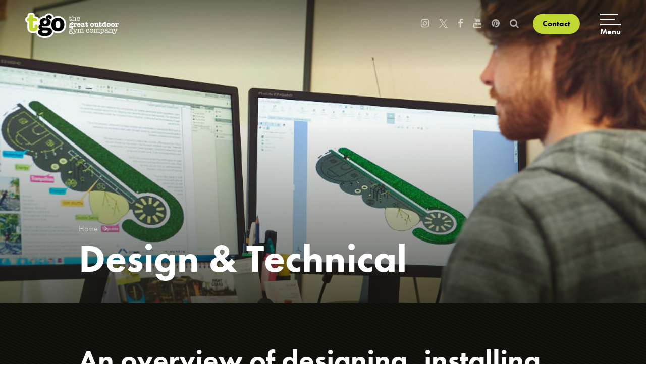

--- FILE ---
content_type: text/html; charset=utf-8
request_url: https://www.tgogc.com/design-and-technical
body_size: 33645
content:

<!DOCTYPE html>
<html lang="en" xmlns="http://www.w3.org/1999/xhtml">
<head id="ctl00_Head1"><title>
	Design & Technical | The Great Outdoor Gym Company
</title><meta charset="UTF-8" /><meta http-equiv="X-UA-Compatible" content="IE=edge" /><meta name="viewport" content="width=device-width, user-scalable=yes, initial-scale=1.0, minimum-scale=1.0, maximum-scale=5.0" /><link rel="shortcut icon" href="/favicon.ico" type="image/x-icon" /><link rel="stylesheet" href="https://use.typekit.net/kbj2syu.css" /><link rel="stylesheet" type="text/css" href="/css/_base.css?v=1.07" />
<link rel="stylesheet" type="text/css" href="/css/main.min.css?v=1.07" />
<link rel="stylesheet" type="text/css" href="/css/heroImg.min.css?v=1.07" />
<script  src="/js/jquery-3.7.0.min.js?v=1.07"></script>
<script defer src="/js/main.min.js?v=1.07"></script>
<script defer src="/js/heroImg.min.js?v=1.07"></script>
<script defer src="/js/jquery.lazy.min.js?v=1.07"></script>
<script defer src="/js/modernizr.min.js?v=1.07"></script>

<!-- Google Tag Manager -->
<script>(function(w,d,s,l,i){w[l]=w[l]||[];w[l].push({'gtm.start':
new Date().getTime(),event:'gtm.js'});var f=d.getElementsByTagName(s)[0],
j=d.createElement(s),dl=l!='dataLayer'?'&l='+l:'';j.async=true;j.src=
'https://www.googletagmanager.com/gtm.js?id='+i+dl;f.parentNode.insertBefore(j,f);
})(window,document,'script','dataLayer','GTM-WSSMG2XF');</script>
<!-- End Google Tag Manager -->

<!-- Facebook Pixel Code -->

<script>

!function(f,b,e,v,n,t,s)

{if(f.fbq)return;n=f.fbq=function(){n.callMethod?

n.callMethod.apply(n,arguments):n.queue.push(arguments)};

if(!f._fbq)f._fbq=n;n.push=n;n.loaded=!0;n.version='2.0';

n.queue=[];t=b.createElement(e);t.async=!0;

t.src=v;s=b.getElementsByTagName(e)[0];

s.parentNode.insertBefore(t,s)}(window,document,'script',

'https://connect.facebook.net/en_US/fbevents.js');

fbq('init', '802473960411180');

fbq('track', 'PageView');

</script>

<noscript>

<img height="1" width="1"

src="https://www.facebook.com/tr?id=802473960411180&ev=PageView

&noscript=1"/>

</noscript>

<!-- End Facebook Pixel Code -->

<script>
    (function (c, s, q, u, a, r, e) {
        c.hj=c.hj||function(){(c.hj.q=c.hj.q||[]).push(arguments)};
        c._hjSettings = { hjid: a };
        r = s.getElementsByTagName('head')[0];
        e = s.createElement('script');
        e.async = true;
        e.src = q + c._hjSettings.hjid + u;
        r.appendChild(e);
    })(window, document, 'https://static.hj.contentsquare.net/c/csq-', '.js', 6470062);
</script>

<link rel="canonical" href="https://www.tgogc.com/design-and-technical" /></head>
<body class="subpage">
    <style>
        :root {
            --hero-img: 75vh;
        }
        form:not(.blive_PageEdit)  .hero-img:not(.no-img) > div:not(.hero-text) .blive_Control:after {
            background: -moz-linear-gradient(top,rgba(14,15,9,.55) 0%,rgba(14,15,9,0) 23%,rgba(14,15,9,0) 40%,rgba(14,15,9,.7) 100%);
            background: -webkit-linear-gradient(top,rgba(14,15,9,.55) 0%,rgba(14,15,9,0) 23%,rgba(14,15,9,0) 40%,rgba(14,15,9,.7) 100%);
            background: linear-gradient(to bottom,rgba(14,15,9,.55) 0%,rgba(14,15,9,0) 23%,rgba(14,15,9,0) 40%,rgba(14,15,9,.7) 100%);
        }
        form:not(.blive_PageEdit) .hero-img:not(.no-img) .hero-text {
            bottom: 50px !important;
            top: auto;
            transform: translate(-50%,0%);
        }
        form:not(.blive_PageEdit) .hero-img, form:not(.blive_PageEdit) .hero-img .blive_Control img {
            min-height: 300px;
        }
        @media only screen and (max-width:1025px) {
            :root {
                --hero-img: 50vh;
            }
        }
        @media only screen and (max-width:560px) {
            :root {
                --hero-img: 40vh;
            }
        }
    </style>
    <div class="loader"></div>
    <div id="full-page-container">
        <form name="aspnetForm" method="post" action="./design-and-technical" id="aspnetForm" style="margin-bottom: 0">
<div>
<input type="hidden" name="__EVENTTARGET" id="__EVENTTARGET" value="" />
<input type="hidden" name="__EVENTARGUMENT" id="__EVENTARGUMENT" value="" />
<input type="hidden" name="__LASTFOCUS" id="__LASTFOCUS" value="" />
<input type="hidden" name="__VIEWSTATE" id="__VIEWSTATE" value="/[base64]" />
</div>

<script type="text/javascript">
//<![CDATA[
var theForm = document.forms['aspnetForm'];
if (!theForm) {
    theForm = document.aspnetForm;
}
function __doPostBack(eventTarget, eventArgument) {
    if (!theForm.onsubmit || (theForm.onsubmit() != false)) {
        theForm.__EVENTTARGET.value = eventTarget;
        theForm.__EVENTARGUMENT.value = eventArgument;
        theForm.submit();
    }
}
//]]>
</script>



<script src="/ScriptResource.axd?d=ZkIzBRm293HkMTFbxTR54cObNZ-lo4DxflFDSrPypxidhk04cwCMk9VV3vgkgeWNPyyalqRyna1sn44TwzrchXPRPmdrGZiAb3o7-j2_XsX6E_SIsrNI0squcphsDOxA8HKO9hxxTPqNm8vEpijx8Wb2PP1gjOP8pazTofCiMt0_XGHcDA-foOtheUN8BDmrlnTZxQ2" type="text/javascript"></script>
<div>

	<input type="hidden" name="__VIEWSTATEGENERATOR" id="__VIEWSTATEGENERATOR" value="CA0B0334" />
	<input type="hidden" name="__EVENTVALIDATION" id="__EVENTVALIDATION" value="/wEdAAMr8xEnNLuISIYVzsVFOcaiVUKuexWCTmbwtW4ZIqTnpwekHdTJ0TferU2qH9ixW1XGu8xcQRSTrfOiKuK9eSA5Z9hGoA==" />
</div>
            
            <div class="off-canvas-wrap">
                <div class="inner-wrap">
                    <a class="skip-link screen-reader-text" href="#content">Skip to content</a>
                    

<header>
    <nav class="tab-bar">
        <section>
            <div id="logo">
                <a href="/">
                    <img class="light-logo" src="/img/logo-light.png" alt="The Great Outdoor Gym Company Logo" title="The Great Outdoor Gym Company" />
                    <img class="dark-logo" src="/img/logo.png" alt="The Great Outdoor Gym Company Logo" title="The Great Outdoor Gym Company" />
                </a>
            </div>
        </section>
        <section style="display: flex;">
            <div class="social-links">
                <div style="display: inline-block;">
                    <div class="hide-for-medium-down">
                        <a href="https://www.instagram.com/tgogyms/"><i title="instagram" class="fa fa-instagram"></i></a>
                        <a href="https://twitter.com/tgo_outdoorgyms"><img src="/img/x.png" alt="X (Twitter)" /></a>
                        <a href="https://www.facebook.com/TGOgym/"><i title="facebook" class="fa fa-facebook"></i></a>
                        <a href="https://www.youtube.com/user/greatoutdoorgym"><i title="youtube" class="fa fa-youtube"></i></a>
                        <a href="https://www.pinterest.co.uk/tgogc/"><i title="pinterest" class="fa fa-pinterest"></i></a>
                    </div>
                </div>
                <a href="javascript:void(0)" class="header-search"><i title="search website" class="fa fa-search"></i></a>
            </div>
            <div class="hide-for-medium-down">
                <div class="header-buttons">
                    <p> <a class="btn small" href="/contact-us">Contact</a></p>

    


                </div>
            </div>
            <a aria-label="Open menu" href="javascript:void(0)" class="right-off-canvas-toggle">
                <div class="nav-icon">
                    <span></span>
                    <span></span>
                    <span></span>
                </div>
                <span class="menu-text">Menu</span>
            </a>
        </section>
    </nav>
</header>
<span aria-hidden="true" class="mobile-nav-overlay"></span>

<aside class="right-off-canvas-menu">
    <a href="javascript:void(0)" class="right-off-canvas-toggle">Close navigation &nbsp; &nbsp; <i aria-hidden="true" class="fa fa-times"></i></a>
    

    

            <ul role="menubar" class="off-canvas-list">
                <li role="presentation" class="top-level">
                    <div role="presentation">
                        <a id="ctl00_mobileNav_Repeater1_ctl00_lnkRoot" class="topLevelLink" role="menuitem" href="/">Home</a>
                    </div>
                </li>

                
                        <li role="presentation" class="has-dropdown top-level reduced">
                            <div role="presentation">
                                <a role="menuitem" class="topLevelLink" data-options='is_hover:false' href="/products-and-packages">
                                    Products & Packages
                                </a>
                                <a class='open-submenu'  href='javascript:void(0)' aria-label='open submenu'><i aria-hidden='true' class='fa fa-plus'></i></a>
                            </div>
                            <ul class="off-canvas-list first-ul">
                                
                                        <li role="presentation" class="first-level">
                                            <div role="presentation">
                                                <a id="ctl00_mobileNav_Repeater1_ctl00_rptRoot_ctl00_rptFirstLevel_ctl00_lnkFirstLevel" class="firstLevelLink" role="menuitem" href="/build-a-gym">Build a gym</a>
                                                
                                            </div>
                                            <ul class="off-canvas-list second-ul">
                                                
                                            </ul>
                                        </li>
                                    
                                        <li role="presentation" class="has-dropdown first-level reduced">
                                            <div role="presentation">
                                                <a id="ctl00_mobileNav_Repeater1_ctl00_rptRoot_ctl00_rptFirstLevel_ctl01_lnkFirstLevel" class="firstLevelLink" role="menuitem" href="/packages">Packages</a>
                                                <a class='open-submenu'  href='javascript:void(0)' aria-label='open submenu'><i aria-hidden='true' class='fa fa-plus'></i></a>
                                            </div>
                                            <ul class="off-canvas-list second-ul">
                                                
                                                        <li role="presentation" class="second-level">
                                                            <div role="presentation">
                                                                <a id="ctl00_mobileNav_Repeater1_ctl00_rptRoot_ctl00_rptFirstLevel_ctl01_rptSecondLevel_ctl00_lnkSecondLevel" class="secondLevelLink" role="menuitem" href="/cambridge">Cambridge</a>
                                                                
                                                            </div>
                                                            <ul class="off-canvas-list third-ul">
                                                                
                                                            </ul>
                                                        </li>
                                                    
                                                        <li role="presentation" class="second-level">
                                                            <div role="presentation">
                                                                <a id="ctl00_mobileNav_Repeater1_ctl00_rptRoot_ctl00_rptFirstLevel_ctl01_rptSecondLevel_ctl01_lnkSecondLevel" class="secondLevelLink" role="menuitem" href="/active-rig">Active Rig</a>
                                                                
                                                            </div>
                                                            <ul class="off-canvas-list third-ul">
                                                                
                                                            </ul>
                                                        </li>
                                                    
                                                        <li role="presentation" class="second-level">
                                                            <div role="presentation">
                                                                <a id="ctl00_mobileNav_Repeater1_ctl00_rptRoot_ctl00_rptFirstLevel_ctl01_rptSecondLevel_ctl02_lnkSecondLevel" class="secondLevelLink" role="menuitem" href="/basics-package">Basics Package</a>
                                                                
                                                            </div>
                                                            <ul class="off-canvas-list third-ul">
                                                                
                                                            </ul>
                                                        </li>
                                                    
                                                        <li role="presentation" class="second-level">
                                                            <div role="presentation">
                                                                <a id="ctl00_mobileNav_Repeater1_ctl00_rptRoot_ctl00_rptFirstLevel_ctl01_rptSecondLevel_ctl03_lnkSecondLevel" class="secondLevelLink" role="menuitem" href="/smart-rig">Smart Rig</a>
                                                                
                                                            </div>
                                                            <ul class="off-canvas-list third-ul">
                                                                
                                                            </ul>
                                                        </li>
                                                    
                                                        <li role="presentation" class="second-level">
                                                            <div role="presentation">
                                                                <a id="ctl00_mobileNav_Repeater1_ctl00_rptRoot_ctl00_rptFirstLevel_ctl01_rptSecondLevel_ctl04_lnkSecondLevel" class="secondLevelLink" role="menuitem" href="/small-community-outdoor-gym">Small Community Outdoor Gym</a>
                                                                
                                                            </div>
                                                            <ul class="off-canvas-list third-ul">
                                                                
                                                            </ul>
                                                        </li>
                                                    
                                                        <li role="presentation" class="second-level">
                                                            <div role="presentation">
                                                                <a id="ctl00_mobileNav_Repeater1_ctl00_rptRoot_ctl00_rptFirstLevel_ctl01_rptSecondLevel_ctl05_lnkSecondLevel" class="secondLevelLink" role="menuitem" href="/medium-community-outdoor-gym">Medium Community Outdoor Gym</a>
                                                                
                                                            </div>
                                                            <ul class="off-canvas-list third-ul">
                                                                
                                                            </ul>
                                                        </li>
                                                    
                                                        <li role="presentation" class="second-level">
                                                            <div role="presentation">
                                                                <a id="ctl00_mobileNav_Repeater1_ctl00_rptRoot_ctl00_rptFirstLevel_ctl01_rptSecondLevel_ctl06_lnkSecondLevel" class="secondLevelLink" role="menuitem" href="/big-community-outdoor-gym">Big Community Outdoor Gym</a>
                                                                
                                                            </div>
                                                            <ul class="off-canvas-list third-ul">
                                                                
                                                            </ul>
                                                        </li>
                                                    
                                                        <li role="presentation" class="second-level">
                                                            <div role="presentation">
                                                                <a id="ctl00_mobileNav_Repeater1_ctl00_rptRoot_ctl00_rptFirstLevel_ctl01_rptSecondLevel_ctl07_lnkSecondLevel" class="secondLevelLink" role="menuitem" href="/motivator">Motivator</a>
                                                                
                                                            </div>
                                                            <ul class="off-canvas-list third-ul">
                                                                
                                                            </ul>
                                                        </li>
                                                    
                                                        <li role="presentation" class="second-level">
                                                            <div role="presentation">
                                                                <a id="ctl00_mobileNav_Repeater1_ctl00_rptRoot_ctl00_rptFirstLevel_ctl01_rptSecondLevel_ctl08_lnkSecondLevel" class="secondLevelLink" role="menuitem" href="/movement-medicine">Movement Medicine</a>
                                                                
                                                            </div>
                                                            <ul class="off-canvas-list third-ul">
                                                                
                                                            </ul>
                                                        </li>
                                                    
                                                        <li role="presentation" class="second-level">
                                                            <div role="presentation">
                                                                <a id="ctl00_mobileNav_Repeater1_ctl00_rptRoot_ctl00_rptFirstLevel_ctl01_rptSecondLevel_ctl09_lnkSecondLevel" class="secondLevelLink" role="menuitem" href="/pro-gym">PRO Gym</a>
                                                                
                                                            </div>
                                                            <ul class="off-canvas-list third-ul">
                                                                
                                                            </ul>
                                                        </li>
                                                    
                                                        <li role="presentation" class="second-level">
                                                            <div role="presentation">
                                                                <a id="ctl00_mobileNav_Repeater1_ctl00_rptRoot_ctl00_rptFirstLevel_ctl01_rptSecondLevel_ctl10_lnkSecondLevel" class="secondLevelLink" role="menuitem" href="/calisthenics-gym">Calisthenics Gym</a>
                                                                
                                                            </div>
                                                            <ul class="off-canvas-list third-ul">
                                                                
                                                            </ul>
                                                        </li>
                                                    
                                                        <li role="presentation" class="second-level">
                                                            <div role="presentation">
                                                                <a id="ctl00_mobileNav_Repeater1_ctl00_rptRoot_ctl00_rptFirstLevel_ctl01_rptSecondLevel_ctl11_lnkSecondLevel" class="secondLevelLink" role="menuitem" href="/heal-care-move">Heal, Care, Move</a>
                                                                
                                                            </div>
                                                            <ul class="off-canvas-list third-ul">
                                                                
                                                            </ul>
                                                        </li>
                                                    
                                                        <li role="presentation" class="second-level">
                                                            <div role="presentation">
                                                                <a id="ctl00_mobileNav_Repeater1_ctl00_rptRoot_ctl00_rptFirstLevel_ctl01_rptSecondLevel_ctl12_lnkSecondLevel" class="secondLevelLink" role="menuitem" href="/activate-health-small">Activate Health Small</a>
                                                                
                                                            </div>
                                                            <ul class="off-canvas-list third-ul">
                                                                
                                                            </ul>
                                                        </li>
                                                    
                                                        <li role="presentation" class="second-level">
                                                            <div role="presentation">
                                                                <a id="ctl00_mobileNav_Repeater1_ctl00_rptRoot_ctl00_rptFirstLevel_ctl01_rptSecondLevel_ctl13_lnkSecondLevel" class="secondLevelLink" role="menuitem" href="/activate-health-medium">Activate Health Medium</a>
                                                                
                                                            </div>
                                                            <ul class="off-canvas-list third-ul">
                                                                
                                                            </ul>
                                                        </li>
                                                    
                                                        <li role="presentation" class="second-level">
                                                            <div role="presentation">
                                                                <a id="ctl00_mobileNav_Repeater1_ctl00_rptRoot_ctl00_rptFirstLevel_ctl01_rptSecondLevel_ctl14_lnkSecondLevel" class="secondLevelLink" role="menuitem" href="/activate-health-large">Activate Health Large</a>
                                                                
                                                            </div>
                                                            <ul class="off-canvas-list third-ul">
                                                                
                                                            </ul>
                                                        </li>
                                                    
                                                        <li role="presentation" class="second-level">
                                                            <div role="presentation">
                                                                <a id="ctl00_mobileNav_Repeater1_ctl00_rptRoot_ctl00_rptFirstLevel_ctl01_rptSecondLevel_ctl15_lnkSecondLevel" class="secondLevelLink" role="menuitem" href="/city-gym">City Gym</a>
                                                                
                                                            </div>
                                                            <ul class="off-canvas-list third-ul">
                                                                
                                                            </ul>
                                                        </li>
                                                    
                                                        <li role="presentation" class="second-level">
                                                            <div role="presentation">
                                                                <a id="ctl00_mobileNav_Repeater1_ctl00_rptRoot_ctl00_rptFirstLevel_ctl01_rptSecondLevel_ctl16_lnkSecondLevel" class="secondLevelLink" role="menuitem" href="/time-together-gym">Time Together Gym</a>
                                                                
                                                            </div>
                                                            <ul class="off-canvas-list third-ul">
                                                                
                                                            </ul>
                                                        </li>
                                                    
                                                        <li role="presentation" class="second-level">
                                                            <div role="presentation">
                                                                <a id="ctl00_mobileNav_Repeater1_ctl00_rptRoot_ctl00_rptFirstLevel_ctl01_rptSecondLevel_ctl17_lnkSecondLevel" class="secondLevelLink" role="menuitem" href="/ben-lynch">Ben Lynch</a>
                                                                
                                                            </div>
                                                            <ul class="off-canvas-list third-ul">
                                                                
                                                            </ul>
                                                        </li>
                                                    
                                                        <li role="presentation" class="second-level">
                                                            <div role="presentation">
                                                                <a id="ctl00_mobileNav_Repeater1_ctl00_rptRoot_ctl00_rptFirstLevel_ctl01_rptSecondLevel_ctl18_lnkSecondLevel" class="secondLevelLink" role="menuitem" href="/the-macintyre">The Macintyre</a>
                                                                
                                                            </div>
                                                            <ul class="off-canvas-list third-ul">
                                                                
                                                            </ul>
                                                        </li>
                                                    
                                                        <li role="presentation" class="second-level">
                                                            <div role="presentation">
                                                                <a id="ctl00_mobileNav_Repeater1_ctl00_rptRoot_ctl00_rptFirstLevel_ctl01_rptSecondLevel_ctl19_lnkSecondLevel" class="secondLevelLink" role="menuitem" href="/broxbourne">Broxbourne</a>
                                                                
                                                            </div>
                                                            <ul class="off-canvas-list third-ul">
                                                                
                                                            </ul>
                                                        </li>
                                                    
                                                        <li role="presentation" class="second-level">
                                                            <div role="presentation">
                                                                <a id="ctl00_mobileNav_Repeater1_ctl00_rptRoot_ctl00_rptFirstLevel_ctl01_rptSecondLevel_ctl20_lnkSecondLevel" class="secondLevelLink" role="menuitem" href="/burgess-park">Burgess Park</a>
                                                                
                                                            </div>
                                                            <ul class="off-canvas-list third-ul">
                                                                
                                                            </ul>
                                                        </li>
                                                    
                                                        <li role="presentation" class="second-level">
                                                            <div role="presentation">
                                                                <a id="ctl00_mobileNav_Repeater1_ctl00_rptRoot_ctl00_rptFirstLevel_ctl01_rptSecondLevel_ctl21_lnkSecondLevel" class="secondLevelLink" role="menuitem" href="/her-gym-small">Her Gym Small</a>
                                                                
                                                            </div>
                                                            <ul class="off-canvas-list third-ul">
                                                                
                                                            </ul>
                                                        </li>
                                                    
                                                        <li role="presentation" class="second-level">
                                                            <div role="presentation">
                                                                <a id="ctl00_mobileNav_Repeater1_ctl00_rptRoot_ctl00_rptFirstLevel_ctl01_rptSecondLevel_ctl22_lnkSecondLevel" class="secondLevelLink" role="menuitem" href="/her-gym">Women's Gym Large</a>
                                                                
                                                            </div>
                                                            <ul class="off-canvas-list third-ul">
                                                                
                                                            </ul>
                                                        </li>
                                                    
                                            </ul>
                                        </li>
                                    
                                        <li role="presentation" class="has-dropdown first-level reduced">
                                            <div role="presentation">
                                                <a id="ctl00_mobileNav_Repeater1_ctl00_rptRoot_ctl00_rptFirstLevel_ctl02_lnkFirstLevel" class="firstLevelLink" role="menuitem" href="/products">Products</a>
                                                <a class='open-submenu'  href='javascript:void(0)' aria-label='open submenu'><i aria-hidden='true' class='fa fa-plus'></i></a>
                                            </div>
                                            <ul class="off-canvas-list second-ul">
                                                
                                                        <li role="presentation" class="has-dropdown second-level reduced">
                                                            <div role="presentation">
                                                                <a id="ctl00_mobileNav_Repeater1_ctl00_rptRoot_ctl00_rptFirstLevel_ctl02_rptSecondLevel_ctl00_lnkSecondLevel" class="secondLevelLink" role="menuitem" href="/energy-generating-powersmart-range">PowerSmart Range</a>
                                                                <a class='open-submenu'  href='javascript:void(0)' aria-label='open submenu'><i aria-hidden='true' class='fa fa-plus'></i></a>
                                                            </div>
                                                            <ul class="off-canvas-list third-ul">
                                                                
                                                                        <li role="presentation" class="third-level">
                                                                            <div role="presentation">
                                                                                <a id="ctl00_mobileNav_Repeater1_ctl00_rptRoot_ctl00_rptFirstLevel_ctl02_rptSecondLevel_ctl00_rptThirdLevel_ctl00_lnkThirdLevel" class="thirdLevelLink" role="menuitem" href="/Power-Smart-Handbike">> &nbsp;&nbsp;PowerSmart Handbike</a>
                                                                            </div>
                                                                        </li>
                                                                    
                                                                        <li role="presentation" class="third-level">
                                                                            <div role="presentation">
                                                                                <a id="ctl00_mobileNav_Repeater1_ctl00_rptRoot_ctl00_rptFirstLevel_ctl02_rptSecondLevel_ctl00_rptThirdLevel_ctl01_lnkThirdLevel" class="thirdLevelLink" role="menuitem" href="/Power-Smart_Re-Cyle-Bike">> &nbsp;&nbsp;PowerSmart Re-Cycle Bike</a>
                                                                            </div>
                                                                        </li>
                                                                    
                                                                        <li role="presentation" class="third-level">
                                                                            <div role="presentation">
                                                                                <a id="ctl00_mobileNav_Repeater1_ctl00_rptRoot_ctl00_rptFirstLevel_ctl02_rptSecondLevel_ctl00_rptThirdLevel_ctl02_lnkThirdLevel" class="thirdLevelLink" role="menuitem" href="/power-smart-shortened-hand-bike">> &nbsp;&nbsp;PowerSmart Shortened Hand Bike</a>
                                                                            </div>
                                                                        </li>
                                                                    
                                                                        <li role="presentation" class="third-level">
                                                                            <div role="presentation">
                                                                                <a id="ctl00_mobileNav_Repeater1_ctl00_rptRoot_ctl00_rptFirstLevel_ctl02_rptSecondLevel_ctl00_rptThirdLevel_ctl03_lnkThirdLevel" class="thirdLevelLink" role="menuitem" href="/power-smart-shortened-recumbent-bike">> &nbsp;&nbsp;PowerSmart Shortened Recumbent Bike</a>
                                                                            </div>
                                                                        </li>
                                                                    
                                                                        <li role="presentation" class="third-level">
                                                                            <div role="presentation">
                                                                                <a id="ctl00_mobileNav_Repeater1_ctl00_rptRoot_ctl00_rptFirstLevel_ctl02_rptSecondLevel_ctl00_rptThirdLevel_ctl04_lnkThirdLevel" class="thirdLevelLink" role="menuitem" href="/energy-display-unit">> &nbsp;&nbsp;Energy Display Unit</a>
                                                                            </div>
                                                                        </li>
                                                                    
                                                            </ul>
                                                        </li>
                                                    
                                                        <li role="presentation" class="has-dropdown second-level reduced">
                                                            <div role="presentation">
                                                                <a id="ctl00_mobileNav_Repeater1_ctl00_rptRoot_ctl00_rptFirstLevel_ctl02_rptSecondLevel_ctl01_lnkSecondLevel" class="secondLevelLink" role="menuitem" href="/Outdoor-Calisthenics_Street-Workout-Range">TGO Calisthenics Range</a>
                                                                <a class='open-submenu'  href='javascript:void(0)' aria-label='open submenu'><i aria-hidden='true' class='fa fa-plus'></i></a>
                                                            </div>
                                                            <ul class="off-canvas-list third-ul">
                                                                
                                                                        <li role="presentation" class="third-level">
                                                                            <div role="presentation">
                                                                                <a id="ctl00_mobileNav_Repeater1_ctl00_rptRoot_ctl00_rptFirstLevel_ctl02_rptSecondLevel_ctl01_rptThirdLevel_ctl00_lnkThirdLevel" class="thirdLevelLink" role="menuitem" href="/Calisthenics_Street-Workout_Kalos-Sthenos-Rig">> &nbsp;&nbsp;Kalos Sthenos Champion Rig</a>
                                                                            </div>
                                                                        </li>
                                                                    
                                                                        <li role="presentation" class="third-level">
                                                                            <div role="presentation">
                                                                                <a id="ctl00_mobileNav_Repeater1_ctl00_rptRoot_ctl00_rptFirstLevel_ctl02_rptSecondLevel_ctl01_rptThirdLevel_ctl01_lnkThirdLevel" class="thirdLevelLink" role="menuitem" href="/Outdoor-Calisthenics_Street-Workout_Movement-Rig">> &nbsp;&nbsp;Movement Rig</a>
                                                                            </div>
                                                                        </li>
                                                                    
                                                                        <li role="presentation" class="third-level">
                                                                            <div role="presentation">
                                                                                <a id="ctl00_mobileNav_Repeater1_ctl00_rptRoot_ctl00_rptFirstLevel_ctl02_rptSecondLevel_ctl01_rptThirdLevel_ctl02_lnkThirdLevel" class="thirdLevelLink" role="menuitem" href="/Calisthenics_Street-Workout_Time-Together-Rig">> &nbsp;&nbsp;Time Together Rig</a>
                                                                            </div>
                                                                        </li>
                                                                    
                                                                        <li role="presentation" class="third-level">
                                                                            <div role="presentation">
                                                                                <a id="ctl00_mobileNav_Repeater1_ctl00_rptRoot_ctl00_rptFirstLevel_ctl02_rptSecondLevel_ctl01_rptThirdLevel_ctl03_lnkThirdLevel" class="thirdLevelLink" role="menuitem" href="/kalos-micros-rig">> &nbsp;&nbsp;Kalos Micros Rig</a>
                                                                            </div>
                                                                        </li>
                                                                    
                                                                        <li role="presentation" class="third-level">
                                                                            <div role="presentation">
                                                                                <a id="ctl00_mobileNav_Repeater1_ctl00_rptRoot_ctl00_rptFirstLevel_ctl02_rptSecondLevel_ctl01_rptThirdLevel_ctl04_lnkThirdLevel" class="thirdLevelLink" role="menuitem" href="/Street-Workout_Monkey-Bars">> &nbsp;&nbsp;Monkey Bars</a>
                                                                            </div>
                                                                        </li>
                                                                    
                                                                        <li role="presentation" class="third-level">
                                                                            <div role="presentation">
                                                                                <a id="ctl00_mobileNav_Repeater1_ctl00_rptRoot_ctl00_rptFirstLevel_ctl02_rptSecondLevel_ctl01_rptThirdLevel_ctl05_lnkThirdLevel" class="thirdLevelLink" role="menuitem" href="/Street-Workout_Swedish-Bar_Full-Height">> &nbsp;&nbsp;Swedish Bar</a>
                                                                            </div>
                                                                        </li>
                                                                    
                                                                        <li role="presentation" class="third-level">
                                                                            <div role="presentation">
                                                                                <a id="ctl00_mobileNav_Repeater1_ctl00_rptRoot_ctl00_rptFirstLevel_ctl02_rptSecondLevel_ctl01_rptThirdLevel_ctl06_lnkThirdLevel" class="thirdLevelLink" role="menuitem" href="/Street-Workout_Freestyle-Bar">> &nbsp;&nbsp;Freestyle Bar</a>
                                                                            </div>
                                                                        </li>
                                                                    
                                                                        <li role="presentation" class="third-level">
                                                                            <div role="presentation">
                                                                                <a id="ctl00_mobileNav_Repeater1_ctl00_rptRoot_ctl00_rptFirstLevel_ctl02_rptSecondLevel_ctl01_rptThirdLevel_ctl07_lnkThirdLevel" class="thirdLevelLink" role="menuitem" href="/Street-Workout_Low-Parallette-Bar">> &nbsp;&nbsp;Low Parallette Bar</a>
                                                                            </div>
                                                                        </li>
                                                                    
                                                                        <li role="presentation" class="third-level">
                                                                            <div role="presentation">
                                                                                <a id="ctl00_mobileNav_Repeater1_ctl00_rptRoot_ctl00_rptFirstLevel_ctl02_rptSecondLevel_ctl01_rptThirdLevel_ctl08_lnkThirdLevel" class="thirdLevelLink" role="menuitem" href="/Street-Workout_High-Parallette-Bar">> &nbsp;&nbsp;High Parallette Bar</a>
                                                                            </div>
                                                                        </li>
                                                                    
                                                                        <li role="presentation" class="third-level">
                                                                            <div role="presentation">
                                                                                <a id="ctl00_mobileNav_Repeater1_ctl00_rptRoot_ctl00_rptFirstLevel_ctl02_rptSecondLevel_ctl01_rptThirdLevel_ctl09_lnkThirdLevel" class="thirdLevelLink" role="menuitem" href="/Street-Workout_High-Parallel-Bar">> &nbsp;&nbsp;High Parallel Bars</a>
                                                                            </div>
                                                                        </li>
                                                                    
                                                                        <li role="presentation" class="third-level">
                                                                            <div role="presentation">
                                                                                <a id="ctl00_mobileNav_Repeater1_ctl00_rptRoot_ctl00_rptFirstLevel_ctl02_rptSecondLevel_ctl01_rptThirdLevel_ctl10_lnkThirdLevel" class="thirdLevelLink" role="menuitem" href="/Street-Workout_Pull-Up-Bars_4xRow">> &nbsp;&nbsp;Pull Up Bar Row</a>
                                                                            </div>
                                                                        </li>
                                                                    
                                                                        <li role="presentation" class="third-level">
                                                                            <div role="presentation">
                                                                                <a id="ctl00_mobileNav_Repeater1_ctl00_rptRoot_ctl00_rptFirstLevel_ctl02_rptSecondLevel_ctl01_rptThirdLevel_ctl11_lnkThirdLevel" class="thirdLevelLink" role="menuitem" href="/Street-Workout_Pull-Up-Bars_Square">> &nbsp;&nbsp;Pull Up Bar Square</a>
                                                                            </div>
                                                                        </li>
                                                                    
                                                                        <li role="presentation" class="third-level">
                                                                            <div role="presentation">
                                                                                <a id="ctl00_mobileNav_Repeater1_ctl00_rptRoot_ctl00_rptFirstLevel_ctl02_rptSecondLevel_ctl01_rptThirdLevel_ctl12_lnkThirdLevel" class="thirdLevelLink" role="menuitem" href="/supa-bar">> &nbsp;&nbsp;Supa Bar</a>
                                                                            </div>
                                                                        </li>
                                                                    
                                                            </ul>
                                                        </li>
                                                    
                                                        <li role="presentation" class="has-dropdown second-level reduced">
                                                            <div role="presentation">
                                                                <a id="ctl00_mobileNav_Repeater1_ctl00_rptRoot_ctl00_rptFirstLevel_ctl02_rptSecondLevel_ctl02_lnkSecondLevel" class="secondLevelLink" role="menuitem" href="/tgo-outdoor-gym-range">TGO Legacy Range</a>
                                                                <a class='open-submenu'  href='javascript:void(0)' aria-label='open submenu'><i aria-hidden='true' class='fa fa-plus'></i></a>
                                                            </div>
                                                            <ul class="off-canvas-list third-ul">
                                                                
                                                                        <li role="presentation" class="third-level">
                                                                            <div role="presentation">
                                                                                <a id="ctl00_mobileNav_Repeater1_ctl00_rptRoot_ctl00_rptFirstLevel_ctl02_rptSecondLevel_ctl02_rptThirdLevel_ctl00_lnkThirdLevel" class="thirdLevelLink" role="menuitem" href="/hand-bike">> &nbsp;&nbsp;Hand Bike</a>
                                                                            </div>
                                                                        </li>
                                                                    
                                                                        <li role="presentation" class="third-level">
                                                                            <div role="presentation">
                                                                                <a id="ctl00_mobileNav_Repeater1_ctl00_rptRoot_ctl00_rptFirstLevel_ctl02_rptSecondLevel_ctl02_rptThirdLevel_ctl01_lnkThirdLevel" class="thirdLevelLink" role="menuitem" href="/spinning-bike">> &nbsp;&nbsp;Spinning Bike</a>
                                                                            </div>
                                                                        </li>
                                                                    
                                                                        <li role="presentation" class="third-level">
                                                                            <div role="presentation">
                                                                                <a id="ctl00_mobileNav_Repeater1_ctl00_rptRoot_ctl00_rptFirstLevel_ctl02_rptSecondLevel_ctl02_rptThirdLevel_ctl02_lnkThirdLevel" class="thirdLevelLink" role="menuitem" href="/cross-trainer">> &nbsp;&nbsp;Cross Trainer</a>
                                                                            </div>
                                                                        </li>
                                                                    
                                                                        <li role="presentation" class="third-level">
                                                                            <div role="presentation">
                                                                                <a id="ctl00_mobileNav_Repeater1_ctl00_rptRoot_ctl00_rptFirstLevel_ctl02_rptSecondLevel_ctl02_rptThirdLevel_ctl03_lnkThirdLevel" class="thirdLevelLink" role="menuitem" href="/recumbent-bike">> &nbsp;&nbsp;Recumbent Bike</a>
                                                                            </div>
                                                                        </li>
                                                                    
                                                                        <li role="presentation" class="third-level">
                                                                            <div role="presentation">
                                                                                <a id="ctl00_mobileNav_Repeater1_ctl00_rptRoot_ctl00_rptFirstLevel_ctl02_rptSecondLevel_ctl02_rptThirdLevel_ctl04_lnkThirdLevel" class="thirdLevelLink" role="menuitem" href="/triple-step-up">> &nbsp;&nbsp;Triple Step Up</a>
                                                                            </div>
                                                                        </li>
                                                                    
                                                                        <li role="presentation" class="third-level">
                                                                            <div role="presentation">
                                                                                <a id="ctl00_mobileNav_Repeater1_ctl00_rptRoot_ctl00_rptFirstLevel_ctl02_rptSecondLevel_ctl02_rptThirdLevel_ctl05_lnkThirdLevel" class="thirdLevelLink" role="menuitem" href="/lat-pull-down-shoulder-press">> &nbsp;&nbsp;Lat Pull Down / Shoulder Press</a>
                                                                            </div>
                                                                        </li>
                                                                    
                                                                        <li role="presentation" class="third-level">
                                                                            <div role="presentation">
                                                                                <a id="ctl00_mobileNav_Repeater1_ctl00_rptRoot_ctl00_rptFirstLevel_ctl02_rptSecondLevel_ctl02_rptThirdLevel_ctl06_lnkThirdLevel" class="thirdLevelLink" role="menuitem" href="/chest-press-seated-row">> &nbsp;&nbsp;Chest Press / Seated Row</a>
                                                                            </div>
                                                                        </li>
                                                                    
                                                                        <li role="presentation" class="third-level">
                                                                            <div role="presentation">
                                                                                <a id="ctl00_mobileNav_Repeater1_ctl00_rptRoot_ctl00_rptFirstLevel_ctl02_rptSecondLevel_ctl02_rptThirdLevel_ctl07_lnkThirdLevel" class="thirdLevelLink" role="menuitem" href="/overhead-ladder">> &nbsp;&nbsp;Overhead Ladder</a>
                                                                            </div>
                                                                        </li>
                                                                    
                                                                        <li role="presentation" class="third-level">
                                                                            <div role="presentation">
                                                                                <a id="ctl00_mobileNav_Repeater1_ctl00_rptRoot_ctl00_rptFirstLevel_ctl02_rptSecondLevel_ctl02_rptThirdLevel_ctl08_lnkThirdLevel" class="thirdLevelLink" role="menuitem" href="/single-pull-up-bar">> &nbsp;&nbsp;Single Pull Up Bar</a>
                                                                            </div>
                                                                        </li>
                                                                    
                                                                        <li role="presentation" class="third-level">
                                                                            <div role="presentation">
                                                                                <a id="ctl00_mobileNav_Repeater1_ctl00_rptRoot_ctl00_rptFirstLevel_ctl02_rptSecondLevel_ctl02_rptThirdLevel_ctl09_lnkThirdLevel" class="thirdLevelLink" role="menuitem" href="/double-pull-up-bar">> &nbsp;&nbsp;Double Pull Up Bar</a>
                                                                            </div>
                                                                        </li>
                                                                    
                                                                        <li role="presentation" class="third-level">
                                                                            <div role="presentation">
                                                                                <a id="ctl00_mobileNav_Repeater1_ctl00_rptRoot_ctl00_rptFirstLevel_ctl02_rptSecondLevel_ctl02_rptThirdLevel_ctl10_lnkThirdLevel" class="thirdLevelLink" role="menuitem" href="/triple-pull-up-bar">> &nbsp;&nbsp;Triple Pull Up Bar</a>
                                                                            </div>
                                                                        </li>
                                                                    
                                                                        <li role="presentation" class="third-level">
                                                                            <div role="presentation">
                                                                                <a id="ctl00_mobileNav_Repeater1_ctl00_rptRoot_ctl00_rptFirstLevel_ctl02_rptSecondLevel_ctl02_rptThirdLevel_ctl11_lnkThirdLevel" class="thirdLevelLink" role="menuitem" href="/plyometric-boxes">> &nbsp;&nbsp;Plyometric Boxes</a>
                                                                            </div>
                                                                        </li>
                                                                    
                                                                        <li role="presentation" class="third-level">
                                                                            <div role="presentation">
                                                                                <a id="ctl00_mobileNav_Repeater1_ctl00_rptRoot_ctl00_rptFirstLevel_ctl02_rptSecondLevel_ctl02_rptThirdLevel_ctl12_lnkThirdLevel" class="thirdLevelLink" role="menuitem" href="/dips-leg-raise">> &nbsp;&nbsp;Dips / Leg Raise</a>
                                                                            </div>
                                                                        </li>
                                                                    
                                                                        <li role="presentation" class="third-level">
                                                                            <div role="presentation">
                                                                                <a id="ctl00_mobileNav_Repeater1_ctl00_rptRoot_ctl00_rptFirstLevel_ctl02_rptSecondLevel_ctl02_rptThirdLevel_ctl13_lnkThirdLevel" class="thirdLevelLink" role="menuitem" href="/double-oblique">> &nbsp;&nbsp;Double Oblique</a>
                                                                            </div>
                                                                        </li>
                                                                    
                                                                        <li role="presentation" class="third-level">
                                                                            <div role="presentation">
                                                                                <a id="ctl00_mobileNav_Repeater1_ctl00_rptRoot_ctl00_rptFirstLevel_ctl02_rptSecondLevel_ctl02_rptThirdLevel_ctl14_lnkThirdLevel" class="thirdLevelLink" role="menuitem" href="/bench">> &nbsp;&nbsp;Bench</a>
                                                                            </div>
                                                                        </li>
                                                                    
                                                            </ul>
                                                        </li>
                                                    
                                                        <li role="presentation" class="has-dropdown second-level reduced">
                                                            <div role="presentation">
                                                                <a id="ctl00_mobileNav_Repeater1_ctl00_rptRoot_ctl00_rptFirstLevel_ctl02_rptSecondLevel_ctl03_lnkSecondLevel" class="secondLevelLink" role="menuitem" href="/tgo-mini-range">TGO Mini Range</a>
                                                                <a class='open-submenu'  href='javascript:void(0)' aria-label='open submenu'><i aria-hidden='true' class='fa fa-plus'></i></a>
                                                            </div>
                                                            <ul class="off-canvas-list third-ul">
                                                                
                                                                        <li role="presentation" class="third-level">
                                                                            <div role="presentation">
                                                                                <a id="ctl00_mobileNav_Repeater1_ctl00_rptRoot_ctl00_rptFirstLevel_ctl02_rptSecondLevel_ctl03_rptThirdLevel_ctl00_lnkThirdLevel" class="thirdLevelLink" role="menuitem" href="/power-smart-shortened-hand-bike?nid=593d3afe-5dc0-4620-b0ab-4e61aed577af">> &nbsp;&nbsp;PowerSmart Shortened Hand Bike</a>
                                                                            </div>
                                                                        </li>
                                                                    
                                                                        <li role="presentation" class="third-level">
                                                                            <div role="presentation">
                                                                                <a id="ctl00_mobileNav_Repeater1_ctl00_rptRoot_ctl00_rptFirstLevel_ctl02_rptSecondLevel_ctl03_rptThirdLevel_ctl01_lnkThirdLevel" class="thirdLevelLink" role="menuitem" href="/shortened-hand-bike">> &nbsp;&nbsp;Shortened Hand Bike</a>
                                                                            </div>
                                                                        </li>
                                                                    
                                                                        <li role="presentation" class="third-level">
                                                                            <div role="presentation">
                                                                                <a id="ctl00_mobileNav_Repeater1_ctl00_rptRoot_ctl00_rptFirstLevel_ctl02_rptSecondLevel_ctl03_rptThirdLevel_ctl02_lnkThirdLevel" class="thirdLevelLink" role="menuitem" href="/power-smart-shortened-recumbent-bike?nid=d053c4fd-b5dd-4f95-93e9-c7c008800607">> &nbsp;&nbsp;PowerSmart Shortened Recumbent Bike</a>
                                                                            </div>
                                                                        </li>
                                                                    
                                                                        <li role="presentation" class="third-level">
                                                                            <div role="presentation">
                                                                                <a id="ctl00_mobileNav_Repeater1_ctl00_rptRoot_ctl00_rptFirstLevel_ctl02_rptSecondLevel_ctl03_rptThirdLevel_ctl03_lnkThirdLevel" class="thirdLevelLink" role="menuitem" href="/shortened-recumbent-bike">> &nbsp;&nbsp;Shortened Recumbent Bike</a>
                                                                            </div>
                                                                        </li>
                                                                    
                                                                        <li role="presentation" class="third-level">
                                                                            <div role="presentation">
                                                                                <a id="ctl00_mobileNav_Repeater1_ctl00_rptRoot_ctl00_rptFirstLevel_ctl02_rptSecondLevel_ctl03_rptThirdLevel_ctl04_lnkThirdLevel" class="thirdLevelLink" role="menuitem" href="/activity-generator">> &nbsp;&nbsp;Activity Generator</a>
                                                                            </div>
                                                                        </li>
                                                                    
                                                            </ul>
                                                        </li>
                                                    
                                                        <li role="presentation" class="has-dropdown second-level reduced">
                                                            <div role="presentation">
                                                                <a id="ctl00_mobileNav_Repeater1_ctl00_rptRoot_ctl00_rptFirstLevel_ctl02_rptSecondLevel_ctl04_lnkSecondLevel" class="secondLevelLink" role="menuitem" href="/Outdoor-TGO-Weights-Range">TGO Weights Range</a>
                                                                <a class='open-submenu'  href='javascript:void(0)' aria-label='open submenu'><i aria-hidden='true' class='fa fa-plus'></i></a>
                                                            </div>
                                                            <ul class="off-canvas-list third-ul">
                                                                
                                                                        <li role="presentation" class="third-level">
                                                                            <div role="presentation">
                                                                                <a id="ctl00_mobileNav_Repeater1_ctl00_rptRoot_ctl00_rptFirstLevel_ctl02_rptSecondLevel_ctl04_rptThirdLevel_ctl00_lnkThirdLevel" class="thirdLevelLink" role="menuitem" href="/outdoor-street-workout-tgo-weights-seated-shoulder">> &nbsp;&nbsp;Seated Shoulder Press</a>
                                                                            </div>
                                                                        </li>
                                                                    
                                                                        <li role="presentation" class="third-level">
                                                                            <div role="presentation">
                                                                                <a id="ctl00_mobileNav_Repeater1_ctl00_rptRoot_ctl00_rptFirstLevel_ctl02_rptSecondLevel_ctl04_rptThirdLevel_ctl01_lnkThirdLevel" class="thirdLevelLink" role="menuitem" href="/Outdoor_Street-Workout_TGO-Weights_Chess-Press">> &nbsp;&nbsp;Seated Chest Press</a>
                                                                            </div>
                                                                        </li>
                                                                    
                                                                        <li role="presentation" class="third-level">
                                                                            <div role="presentation">
                                                                                <a id="ctl00_mobileNav_Repeater1_ctl00_rptRoot_ctl00_rptFirstLevel_ctl02_rptSecondLevel_ctl04_rptThirdLevel_ctl02_lnkThirdLevel" class="thirdLevelLink" role="menuitem" href="/Outdoor_Street-Workout_TGO-Weights_Butterfly-Press">> &nbsp;&nbsp;Seated Butterfly Press</a>
                                                                            </div>
                                                                        </li>
                                                                    
                                                                        <li role="presentation" class="third-level">
                                                                            <div role="presentation">
                                                                                <a id="ctl00_mobileNav_Repeater1_ctl00_rptRoot_ctl00_rptFirstLevel_ctl02_rptSecondLevel_ctl04_rptThirdLevel_ctl03_lnkThirdLevel" class="thirdLevelLink" role="menuitem" href="/outdoor-street-workout-tgo-weights-seated-row">> &nbsp;&nbsp;Seated Row</a>
                                                                            </div>
                                                                        </li>
                                                                    
                                                                        <li role="presentation" class="third-level">
                                                                            <div role="presentation">
                                                                                <a id="ctl00_mobileNav_Repeater1_ctl00_rptRoot_ctl00_rptFirstLevel_ctl02_rptSecondLevel_ctl04_rptThirdLevel_ctl04_lnkThirdLevel" class="thirdLevelLink" role="menuitem" href="/outdoor_street-workout_tgo-weights_pull-down">> &nbsp;&nbsp;Seated Pull Down</a>
                                                                            </div>
                                                                        </li>
                                                                    
                                                                        <li role="presentation" class="third-level">
                                                                            <div role="presentation">
                                                                                <a id="ctl00_mobileNav_Repeater1_ctl00_rptRoot_ctl00_rptFirstLevel_ctl02_rptSecondLevel_ctl04_rptThirdLevel_ctl05_lnkThirdLevel" class="thirdLevelLink" role="menuitem" href="/Outdoor_Street-Workout_TGO-Weights_Bicep-Curl">> &nbsp;&nbsp;Seated Bicep Curl</a>
                                                                            </div>
                                                                        </li>
                                                                    
                                                                        <li role="presentation" class="third-level">
                                                                            <div role="presentation">
                                                                                <a id="ctl00_mobileNav_Repeater1_ctl00_rptRoot_ctl00_rptFirstLevel_ctl02_rptSecondLevel_ctl04_rptThirdLevel_ctl06_lnkThirdLevel" class="thirdLevelLink" role="menuitem" href="/Outdoor_Street-Workout_TGO-Weights_Squat-Machine">> &nbsp;&nbsp;Squat Machine</a>
                                                                            </div>
                                                                        </li>
                                                                    
                                                                        <li role="presentation" class="third-level">
                                                                            <div role="presentation">
                                                                                <a id="ctl00_mobileNav_Repeater1_ctl00_rptRoot_ctl00_rptFirstLevel_ctl02_rptSecondLevel_ctl04_rptThirdLevel_ctl07_lnkThirdLevel" class="thirdLevelLink" role="menuitem" href="/outdoor-street-workout-tgo-weights-seated-triceps">> &nbsp;&nbsp;Seated Triceps Press</a>
                                                                            </div>
                                                                        </li>
                                                                    
                                                                        <li role="presentation" class="third-level">
                                                                            <div role="presentation">
                                                                                <a id="ctl00_mobileNav_Repeater1_ctl00_rptRoot_ctl00_rptFirstLevel_ctl02_rptSecondLevel_ctl04_rptThirdLevel_ctl08_lnkThirdLevel" class="thirdLevelLink" role="menuitem" href="/tgo-weights-standing-leg-curl">> &nbsp;&nbsp;Standing Leg Curl</a>
                                                                            </div>
                                                                        </li>
                                                                    
                                                                        <li role="presentation" class="third-level">
                                                                            <div role="presentation">
                                                                                <a id="ctl00_mobileNav_Repeater1_ctl00_rptRoot_ctl00_rptFirstLevel_ctl02_rptSecondLevel_ctl04_rptThirdLevel_ctl09_lnkThirdLevel" class="thirdLevelLink" role="menuitem" href="/tgo-weights-standing-leg-extension">> &nbsp;&nbsp;Standing Leg Extension</a>
                                                                            </div>
                                                                        </li>
                                                                    
                                                                        <li role="presentation" class="third-level">
                                                                            <div role="presentation">
                                                                                <a id="ctl00_mobileNav_Repeater1_ctl00_rptRoot_ctl00_rptFirstLevel_ctl02_rptSecondLevel_ctl04_rptThirdLevel_ctl10_lnkThirdLevel" class="thirdLevelLink" role="menuitem" href="/standing-glute-press">> &nbsp;&nbsp;Standing Glute Press</a>
                                                                            </div>
                                                                        </li>
                                                                    
                                                                        <li role="presentation" class="third-level">
                                                                            <div role="presentation">
                                                                                <a id="ctl00_mobileNav_Repeater1_ctl00_rptRoot_ctl00_rptFirstLevel_ctl02_rptSecondLevel_ctl04_rptThirdLevel_ctl11_lnkThirdLevel" class="thirdLevelLink" role="menuitem" href="/tgo-weights-vertical-rope-pull">> &nbsp;&nbsp;Vertical Rope Pull</a>
                                                                            </div>
                                                                        </li>
                                                                    
                                                                        <li role="presentation" class="third-level">
                                                                            <div role="presentation">
                                                                                <a id="ctl00_mobileNav_Repeater1_ctl00_rptRoot_ctl00_rptFirstLevel_ctl02_rptSecondLevel_ctl04_rptThirdLevel_ctl12_lnkThirdLevel" class="thirdLevelLink" role="menuitem" href="/outdoor-street-workout-tgo-weights-abdominal">> &nbsp;&nbsp;Abdominal</a>
                                                                            </div>
                                                                        </li>
                                                                    
                                                                        <li role="presentation" class="third-level">
                                                                            <div role="presentation">
                                                                                <a id="ctl00_mobileNav_Repeater1_ctl00_rptRoot_ctl00_rptFirstLevel_ctl02_rptSecondLevel_ctl04_rptThirdLevel_ctl13_lnkThirdLevel" class="thirdLevelLink" role="menuitem" href="/outdoor-tgo-weights-seated-incline-chest-press">> &nbsp;&nbsp;Seated Incline Chest Press</a>
                                                                            </div>
                                                                        </li>
                                                                    
                                                            </ul>
                                                        </li>
                                                    
                                            </ul>
                                        </li>
                                    
                            </ul>
                        </li>
                    
                        <li role="presentation" class="has-dropdown top-level reduced">
                            <div role="presentation">
                                <a role="menuitem" class="topLevelLink" data-options='is_hover:false' href="/about-us">
                                    About us
                                </a>
                                <a class='open-submenu'  href='javascript:void(0)' aria-label='open submenu'><i aria-hidden='true' class='fa fa-plus'></i></a>
                            </div>
                            <ul class="off-canvas-list first-ul">
                                
                                        <li role="presentation" class="first-level">
                                            <div role="presentation">
                                                <a id="ctl00_mobileNav_Repeater1_ctl00_rptRoot_ctl01_rptFirstLevel_ctl00_lnkFirstLevel" class="firstLevelLink" role="menuitem" href="/news">News & blog</a>
                                                
                                            </div>
                                            <ul class="off-canvas-list second-ul">
                                                
                                            </ul>
                                        </li>
                                    
                                        <li role="presentation" class="first-level">
                                            <div role="presentation">
                                                <a id="ctl00_mobileNav_Repeater1_ctl00_rptRoot_ctl01_rptFirstLevel_ctl01_lnkFirstLevel" class="firstLevelLink" role="menuitem" href="/tgo-gallery">TGO gallery</a>
                                                
                                            </div>
                                            <ul class="off-canvas-list second-ul">
                                                
                                            </ul>
                                        </li>
                                    
                                        <li role="presentation" class="first-level">
                                            <div role="presentation">
                                                <a id="ctl00_mobileNav_Repeater1_ctl00_rptRoot_ctl01_rptFirstLevel_ctl02_lnkFirstLevel" class="firstLevelLink" role="menuitem" href="/resources">Resources</a>
                                                
                                            </div>
                                            <ul class="off-canvas-list second-ul">
                                                
                                            </ul>
                                        </li>
                                    
                                        <li role="presentation" class="first-level">
                                            <div role="presentation">
                                                <a id="ctl00_mobileNav_Repeater1_ctl00_rptRoot_ctl01_rptFirstLevel_ctl03_lnkFirstLevel" class="firstLevelLink" role="menuitem" href="/why-choose-tgo-gyms">Why choose TGO gyms?</a>
                                                
                                            </div>
                                            <ul class="off-canvas-list second-ul">
                                                
                                            </ul>
                                        </li>
                                    
                                        <li role="presentation" class="first-level">
                                            <div role="presentation">
                                                <a id="ctl00_mobileNav_Repeater1_ctl00_rptRoot_ctl01_rptFirstLevel_ctl04_lnkFirstLevel" class="firstLevelLink" role="menuitem" href="/our-history">Our history</a>
                                                
                                            </div>
                                            <ul class="off-canvas-list second-ul">
                                                
                                            </ul>
                                        </li>
                                    
                                        <li role="presentation" class="first-level">
                                            <div role="presentation">
                                                <a id="ctl00_mobileNav_Repeater1_ctl00_rptRoot_ctl01_rptFirstLevel_ctl05_lnkFirstLevel" class="firstLevelLink" role="menuitem" href="/global-sales-partners">Global sales partners</a>
                                                
                                            </div>
                                            <ul class="off-canvas-list second-ul">
                                                
                                            </ul>
                                        </li>
                                    
                            </ul>
                        </li>
                    
                        <li role="presentation" class="has-dropdown top-level reduced">
                            <div role="presentation">
                                <a role="menuitem" class="topLevelLink" data-options='is_hover:false' href="/case-studies">
                                    Case studies
                                </a>
                                <a class='open-submenu'  href='javascript:void(0)' aria-label='open submenu'><i aria-hidden='true' class='fa fa-plus'></i></a>
                            </div>
                            <ul class="off-canvas-list first-ul">
                                
                                        <li role="presentation" class="first-level">
                                            <div role="presentation">
                                                <a id="ctl00_mobileNav_Repeater1_ctl00_rptRoot_ctl02_rptFirstLevel_ctl00_lnkFirstLevel" class="firstLevelLink" role="menuitem" href="https://www.tgogc.com/news-article/stronger-together-a-new-outdoor-gym-opens-with-an-ethos-of-unity">TGO Gyms & Southwark: Stronger together</a>
                                                
                                            </div>
                                            <ul class="off-canvas-list second-ul">
                                                
                                            </ul>
                                        </li>
                                    
                                        <li role="presentation" class="first-level">
                                            <div role="presentation">
                                                <a id="ctl00_mobileNav_Repeater1_ctl00_rptRoot_ctl02_rptFirstLevel_ctl01_lnkFirstLevel" class="firstLevelLink" role="menuitem" href="https://www.tgogc.com/news-article/tgo-launch-a-new-outdoor-gym-in-greenwich">TGO Gyms & Charlton Triangle Homes: Boosting menta</a>
                                                
                                            </div>
                                            <ul class="off-canvas-list second-ul">
                                                
                                            </ul>
                                        </li>
                                    
                                        <li role="presentation" class="first-level">
                                            <div role="presentation">
                                                <a id="ctl00_mobileNav_Repeater1_ctl00_rptRoot_ctl02_rptFirstLevel_ctl02_lnkFirstLevel" class="firstLevelLink" role="menuitem" href="https://www.tgogc.com/news-article/southall-case-study">TGO Gyms & Southall: A roaring sucess</a>
                                                
                                            </div>
                                            <ul class="off-canvas-list second-ul">
                                                
                                            </ul>
                                        </li>
                                    
                                        <li role="presentation" class="first-level">
                                            <div role="presentation">
                                                <a id="ctl00_mobileNav_Repeater1_ctl00_rptRoot_ctl02_rptFirstLevel_ctl03_lnkFirstLevel" class="firstLevelLink" role="menuitem" href="https://www.tgogc.com/news-article/southall-lead-the-way-in-a-social-movement">TGO Gyms & Southall: Leading the way in growing so</a>
                                                
                                            </div>
                                            <ul class="off-canvas-list second-ul">
                                                
                                            </ul>
                                        </li>
                                    
                                        <li role="presentation" class="first-level">
                                            <div role="presentation">
                                                <a id="ctl00_mobileNav_Repeater1_ctl00_rptRoot_ctl02_rptFirstLevel_ctl04_lnkFirstLevel" class="firstLevelLink" role="menuitem" href="/news-article/tgo-gyms-healthy-sustainable-towns-slough-borough-council">TGO Gyms & healthy, sustainable towns: Slough BC</a>
                                                
                                            </div>
                                            <ul class="off-canvas-list second-ul">
                                                
                                            </ul>
                                        </li>
                                    
                                        <li role="presentation" class="first-level">
                                            <div role="presentation">
                                                <a id="ctl00_mobileNav_Repeater1_ctl00_rptRoot_ctl02_rptFirstLevel_ctl05_lnkFirstLevel" class="firstLevelLink" role="menuitem" href="/news-article/tgo-gyms-mental-health-bethlem-royal-hospital">TGO Gyms & mental health: Bethlem Royal Hospital</a>
                                                
                                            </div>
                                            <ul class="off-canvas-list second-ul">
                                                
                                            </ul>
                                        </li>
                                    
                                        <li role="presentation" class="first-level">
                                            <div role="presentation">
                                                <a id="ctl00_mobileNav_Repeater1_ctl00_rptRoot_ctl02_rptFirstLevel_ctl06_lnkFirstLevel" class="firstLevelLink" role="menuitem" href="/news-article/tgo-gyms-community-activation-slough-borough-council">TGO Gyms & community activation: Slough Council</a>
                                                
                                            </div>
                                            <ul class="off-canvas-list second-ul">
                                                
                                            </ul>
                                        </li>
                                    
                                        <li role="presentation" class="first-level">
                                            <div role="presentation">
                                                <a id="ctl00_mobileNav_Repeater1_ctl00_rptRoot_ctl02_rptFirstLevel_ctl07_lnkFirstLevel" class="firstLevelLink" role="menuitem" href="/news-article/tgo-gyms-active-campuses-university-of-warwick">TGO Gyms & active campuses: University of Warwick</a>
                                                
                                            </div>
                                            <ul class="off-canvas-list second-ul">
                                                
                                            </ul>
                                        </li>
                                    
                                        <li role="presentation" class="first-level">
                                            <div role="presentation">
                                                <a id="ctl00_mobileNav_Repeater1_ctl00_rptRoot_ctl02_rptFirstLevel_ctl08_lnkFirstLevel" class="firstLevelLink" role="menuitem" href="/news-article/tgo-gyms-csr-right-guard">TGO Gyms & CSR: Right Guard</a>
                                                
                                            </div>
                                            <ul class="off-canvas-list second-ul">
                                                
                                            </ul>
                                        </li>
                                    
                                        <li role="presentation" class="first-level">
                                            <div role="presentation">
                                                <a id="ctl00_mobileNav_Repeater1_ctl00_rptRoot_ctl02_rptFirstLevel_ctl09_lnkFirstLevel" class="firstLevelLink" role="menuitem" href="/news-article/tgo-sustainable-cities-united-nations">TGO Gyms & sustainable cities: United Nations</a>
                                                
                                            </div>
                                            <ul class="off-canvas-list second-ul">
                                                
                                            </ul>
                                        </li>
                                    
                                        <li role="presentation" class="first-level">
                                            <div role="presentation">
                                                <a id="ctl00_mobileNav_Repeater1_ctl00_rptRoot_ctl02_rptFirstLevel_ctl10_lnkFirstLevel" class="firstLevelLink" role="menuitem" href="/news-article/tgo-gyms-commercial-sponsorship-adidas">TGO Gyms & commercial sponsorship: adidas UK</a>
                                                
                                            </div>
                                            <ul class="off-canvas-list second-ul">
                                                
                                            </ul>
                                        </li>
                                    
                            </ul>
                        </li>
                    
                        <li role="presentation" class="has-dropdown top-level reduced">
                            <div role="presentation">
                                <a role="menuitem" class="topLevelLink" data-options='is_hover:false' href="/design-and-technical">
                                    Design & Technical
                                </a>
                                <a class='open-submenu'  href='javascript:void(0)' aria-label='open submenu'><i aria-hidden='true' class='fa fa-plus'></i></a>
                            </div>
                            <ul class="off-canvas-list first-ul">
                                
                                        <li role="presentation" class="first-level">
                                            <div role="presentation">
                                                <a id="ctl00_mobileNav_Repeater1_ctl00_rptRoot_ctl03_rptFirstLevel_ctl00_lnkFirstLevel" class="firstLevelLink" role="menuitem" href="/design">Design</a>
                                                
                                            </div>
                                            <ul class="off-canvas-list second-ul">
                                                
                                            </ul>
                                        </li>
                                    
                                        <li role="presentation" class="first-level">
                                            <div role="presentation">
                                                <a id="ctl00_mobileNav_Repeater1_ctl00_rptRoot_ctl03_rptFirstLevel_ctl01_lnkFirstLevel" class="firstLevelLink" role="menuitem" href="/installation">Installation</a>
                                                
                                            </div>
                                            <ul class="off-canvas-list second-ul">
                                                
                                            </ul>
                                        </li>
                                    
                                        <li role="presentation" class="first-level">
                                            <div role="presentation">
                                                <a id="ctl00_mobileNav_Repeater1_ctl00_rptRoot_ctl03_rptFirstLevel_ctl02_lnkFirstLevel" class="firstLevelLink" role="menuitem" href="/maintenance-warranty">Maintenance and warranty</a>
                                                
                                            </div>
                                            <ul class="off-canvas-list second-ul">
                                                
                                            </ul>
                                        </li>
                                    
                                        <li role="presentation" class="first-level">
                                            <div role="presentation">
                                                <a id="ctl00_mobileNav_Repeater1_ctl00_rptRoot_ctl03_rptFirstLevel_ctl03_lnkFirstLevel" class="firstLevelLink" role="menuitem" href="/standards">Standards</a>
                                                
                                            </div>
                                            <ul class="off-canvas-list second-ul">
                                                
                                            </ul>
                                        </li>
                                    
                            </ul>
                        </li>
                    
                        <li role="presentation" class="has-dropdown top-level reduced">
                            <div role="presentation">
                                <a role="menuitem" class="topLevelLink" data-options='is_hover:false' href="/tgo-activate">
                                    Activation
                                </a>
                                <a class='open-submenu'  href='javascript:void(0)' aria-label='open submenu'><i aria-hidden='true' class='fa fa-plus'></i></a>
                            </div>
                            <ul class="off-canvas-list first-ul">
                                
                                        <li role="presentation" class="first-level">
                                            <div role="presentation">
                                                <a id="ctl00_mobileNav_Repeater1_ctl00_rptRoot_ctl04_rptFirstLevel_ctl00_lnkFirstLevel" class="firstLevelLink" role="menuitem" href="/smart-technology-and-dashboard">Smart technology and dashboard</a>
                                                
                                            </div>
                                            <ul class="off-canvas-list second-ul">
                                                
                                            </ul>
                                        </li>
                                    
                                        <li role="presentation" class="first-level">
                                            <div role="presentation">
                                                <a id="ctl00_mobileNav_Repeater1_ctl00_rptRoot_ctl04_rptFirstLevel_ctl01_lnkFirstLevel" class="firstLevelLink" role="menuitem" href="/tgo-activate-app">TGO Activate App</a>
                                                
                                            </div>
                                            <ul class="off-canvas-list second-ul">
                                                
                                            </ul>
                                        </li>
                                    
                                        <li role="presentation" class="first-level">
                                            <div role="presentation">
                                                <a id="ctl00_mobileNav_Repeater1_ctl00_rptRoot_ctl04_rptFirstLevel_ctl02_lnkFirstLevel" class="firstLevelLink" role="menuitem" href="/smart-activator-screen">Smart Activator Screen (SAS)</a>
                                                
                                            </div>
                                            <ul class="off-canvas-list second-ul">
                                                
                                            </ul>
                                        </li>
                                    
                                        <li role="presentation" class="first-level">
                                            <div role="presentation">
                                                <a id="ctl00_mobileNav_Repeater1_ctl00_rptRoot_ctl04_rptFirstLevel_ctl03_lnkFirstLevel" class="firstLevelLink" role="menuitem" href="/community-training">Community training</a>
                                                
                                            </div>
                                            <ul class="off-canvas-list second-ul">
                                                
                                            </ul>
                                        </li>
                                    
                                        <li role="presentation" class="first-level">
                                            <div role="presentation">
                                                <a id="ctl00_mobileNav_Repeater1_ctl00_rptRoot_ctl04_rptFirstLevel_ctl04_lnkFirstLevel" class="firstLevelLink" role="menuitem" href="/promote-and-launch-your-tgo-gym">Promote & launch your TGO Gym</a>
                                                
                                            </div>
                                            <ul class="off-canvas-list second-ul">
                                                
                                            </ul>
                                        </li>
                                    
                                        <li role="presentation" class="first-level">
                                            <div role="presentation">
                                                <a id="ctl00_mobileNav_Repeater1_ctl00_rptRoot_ctl04_rptFirstLevel_ctl05_lnkFirstLevel" class="firstLevelLink" role="menuitem" href="/classes-and-programmes">Classes and programmes</a>
                                                
                                            </div>
                                            <ul class="off-canvas-list second-ul">
                                                
                                            </ul>
                                        </li>
                                    
                                        <li role="presentation" class="first-level">
                                            <div role="presentation">
                                                <a id="ctl00_mobileNav_Repeater1_ctl00_rptRoot_ctl04_rptFirstLevel_ctl06_lnkFirstLevel" class="firstLevelLink" role="menuitem" href="/find-a-gym">Find a gym</a>
                                                
                                            </div>
                                            <ul class="off-canvas-list second-ul">
                                                
                                            </ul>
                                        </li>
                                    
                            </ul>
                        </li>
                    
                        <li role="presentation" class="has-dropdown top-level reduced">
                            <div role="presentation">
                                <a role="menuitem" class="topLevelLink" data-options='is_hover:false' href="/contact-us">
                                    Contact us
                                </a>
                                <a class='open-submenu'  href='javascript:void(0)' aria-label='open submenu'><i aria-hidden='true' class='fa fa-plus'></i></a>
                            </div>
                            <ul class="off-canvas-list first-ul">
                                
                                        <li role="presentation" class="first-level">
                                            <div role="presentation">
                                                <a id="ctl00_mobileNav_Repeater1_ctl00_rptRoot_ctl05_rptFirstLevel_ctl00_lnkFirstLevel" class="firstLevelLink" role="menuitem" href="/brochure-request">Download brochure</a>
                                                
                                            </div>
                                            <ul class="off-canvas-list second-ul">
                                                
                                            </ul>
                                        </li>
                                    
                            </ul>
                        </li>
                    
            </ul>
        


    <div class="social-links">
        <div class="show-for-medium-down">
            <a aria-label="Instagram" href="https://www.instagram.com/tgogyms/"><i aria-hidden="true" class="fa fa-instagram"></i></a>
            <a aria-label="Twitter" href="https://twitter.com/tgo_outdoorgyms"><img src="/img/x.png" alt="X (Twitter)" /></a>
            <a aria-label="Facebook" href="https://www.facebook.com/TGOgym/"><i aria-hidden="true" class="fa fa-facebook"></i></a>
            <a aria-label="Youtube" href="https://www.youtube.com/user/greatoutdoorgym"><i aria-hidden="true" class="fa fa-youtube"></i></a>
            <a aria-label="Pinterest" href="https://www.pinterest.co.uk/tgogc/"><i aria-hidden="true" class="fa fa-pinterest"></i></a>
        </div>
    </div>

    <div class="btn-wrapper">
        <div class="show-for-medium-down">
            <p> <a class="btn small" href="/contact-us">Contact</a></p>

    


        </div>
    </div>

</aside>
<div id="ctl00_mobileNav_Search2_panSearch" onkeypress="javascript:return WebForm_FireDefaultButton(event, &#39;ctl00_mobileNav_Search2_btnSearch&#39;)">
	
    <div class="search-wrap">
        <a href="javascript:void(0)" class="close-search">
            Close search &nbsp; &nbsp; <i aria-hidden="true" class="fa fa-times"></i>
        </a>   
        <div class="search-box">
		    <label for="ctl00_mobileNav_Search2_txtTitle" id="ctl00_mobileNav_Search2_lblTitle" class="search_box_label h4">What are you looking for?</label>
            <input name="ctl00$mobileNav$Search2$txtTitle" id="ctl00_mobileNav_Search2_txtTitle" class="search_box" type="search" placeholder="Search website..." />
            <a id="ctl00_mobileNav_Search2_btnSearch" class="search_button btn" href="javascript:__doPostBack(&#39;ctl00$mobileNav$Search2$btnSearch&#39;,&#39;&#39;)">Search</a>
        </div>
    </div>

</div>

<script>
    $(document).ready(function () {
        if (location.pathname.length > '1') {
            $('aside a[href="/' + location.pathname.split("/")[1] + '"]').parentsUntil('.top-level', 'li').addClass('active');
            $('aside a[href="/' + location.pathname.split("/")[1] + '"]').closest('.top-level').addClass('active');
        }
		$(window).on('load', function () {
            $(".reduced.active").removeClass("reduced").addClass("expanded");
        });
		$(".has-dropdown > div > .open-submenu").on('click', function (e) {
            var parent = $(this).parent().parent();
            if (parent.hasClass("reduced") || parent.hasClass("expanded")) {
                parent.toggleClass("reduced");
                parent.toggleClass("expanded");
                parent.siblings().removeClass("expanded").addClass("reduced");
                e.preventDefault();
            }
        });
    });
</script>







                    <section class="main-section">
                        <main id="page">
                            <div class="hero-img">     
                                <div id="ctl00_ContentPlaceHolder1_ContentPlaceHolder1" data-dragItemName="ContentPlaceHolder1" data-changeClassOnTarget="true">
	<div data-dragItemName="ctl00$ContentPlaceHolder1$892f1985_8f8b_4c3a_b8b8_14c31ae3e93c" data-doPostback="true" data-DragItem="true" class="blive_Control Content">
        <p><img alt="" src="/userfiles/images/subpage%20headers/TGO-Gyms-Design-Technical-Header.jpg" style="width: 100%;" /></p>

    
</div>
</div>                           
                                <div class="hero-text">
									<span id="ctl00_breadcrumbs" class="breadcrumbs hide-for-edit"><a href="#ctl00_breadcrumbs_SkipLink"><img alt="Skip Navigation Links" src="/WebResource.axd?d=1AbbCds2LUffqsPFpOtECQrsmftsg7WZF2SKQswMpuDt2bVPQ-EvsWGOIHOpyccQYO3LUo5fxa8cGD--6-fbjn6zEbE1&amp;t=638901807720898773" width="0" height="0" style="border-width:0px;" /></a><span><a class="nodes"></a></span><span class="separator"></span><span><a title="Home" class="nodes" href="/">Home</a></span><span class="separator"></span><span class="unavailable h1">Design &amp; Technical</span><a id="ctl00_breadcrumbs_SkipLink"></a></span>

                                </div>
                            </div>
                            <div id="content" class="black-bg pattern">
                                <div class="row">
                                    <div class="columns">
                                    <span class="hint-text" style="display:none;"><i class="fa fa-info-circle"></i> Intro sentence in heading 2 or 3</span>
                                        <div id="ctl00_ContentPlaceHolder2_ContentPlaceHolder2" data-dragItemName="ContentPlaceHolder2" data-changeClassOnTarget="true">
	<div data-dragItemName="ctl00$ContentPlaceHolder2$9988fd51_78ca_4d22_bcdb_149ab8aa7fd4" data-doPostback="true" data-DragItem="true" class="blive_Control Content">
        <h2>An overview of designing, installing and maintaining your TGO Gym</h2>

    
</div>
</div>
                                    </div>
                                </div>
                            </div>
                            <div class="row padding">
                                <div class="columns">
                                    <span class="hint-text" style="display:none;"><i class="fa fa-info-circle"></i> Copy</span>
                                    <div id="ctl00_ContentPlaceHolder3_ContentPlaceHolder3" data-dragItemName="ContentPlaceHolder3" data-changeClassOnTarget="true">
	<div data-dragItemName="ctl00$ContentPlaceHolder3$9b4da8e8_5a6f_4421_bccc_151e4318feb2" data-doPostback="true" data-DragItem="true" class="blive_Control Content">
        <h3>Behind the scenes at TGO</h3>

<p>Since 2007, TGO have been designing and installing TGO gyms.&nbsp;We&#39;re also here to help landscape architects, partners, installation teams and maintenance crews to create safe, inclusive, strong&nbsp;and well-cared for gyms! This video shows how we bring everything together -&nbsp;a TGO gym we designed and installed&nbsp;for Right Guard in Queen Elizabeth Olympic Park.</p>

<p><iframe allow="accelerometer; autoplay; encrypted-media; gyroscope; picture-in-picture" allowfullscreen="" frameborder="0" height="315" src="https://www.youtube.com/embed/yq_8z6JLo60" width="560"></iframe></p>

<h3><br />
Here to help create the right gym for you</h3>

<p>We understand what an important decision this has been and how a TGO gym will be the focal point to your community or your project. We also understand that every customer has a unique set of circumstances.</p>

<p><strong>We have a <a href="/packages">fantastic choice of&nbsp;packages</a> created from our&nbsp;favourites </strong>- outdoor gyms that we know work for the whole community or tailored for specific user groups. Please use the TGO&nbsp;gym generator&nbsp;tool to narrow down the types of gyms that would work well for your space, audience and budget.</p>

<p><a class="btn" href="/gym-generator-tool">Create my TGO gym shortlist</a></p>

<p><br />
<strong>We also provide a bespoke service.</strong> We can work with you to narrow down what you want, then&nbsp;we will provide you with a full proposal with a&nbsp;visual of your proposed gym, in situ, so that you can see it&nbsp;before you commit. To leap frog this design process and get&nbsp;information now to consult and make&nbsp;decisions,&nbsp;<a href="/build-a-gym">build your TGO gym here</a>.</p>

<p><img alt="TGO-St-Thomas-Hospital-London" src="/userfiles/images/NewsImages/TGO-Hand-Sanitiser-station.jpg" style="margin-top: 10px; margin-bottom: 10px; width: 100%;" /></p>

<p>&nbsp;</p>

    
</div><div data-dragItemName="ctl00$ContentPlaceHolder3$a8bb8169_53ae_4ad3_baaf_8c3b6d97fc43" data-doPostback="true" data-DragItem="true" class="blive_Control Content">
        <h3>Helping you create the right gym for your environment</h3>

<p>What&rsquo;s also unique about every TGO gym is the environment. If your outdoor gym is located&nbsp;next to the sea, then you will need a <a href="/userfiles/files/Coastal%20specification.pdf">coastal spec</a>. TGO gyms can be installed on a variety of outdoor spaces. We tend to install on to grass or hardstanding areas like tennis courts. &nbsp;We fix the equipment into the ground using ground anchors. On the top layer we create a safer surfacing. TGO gyms come with a variety of surfaces to choose from &ndash; mulch, wetpour, grass matting or tarmac. The&nbsp;choice of&nbsp;surface can make your outdoor&nbsp;gym really stand out, adding huge value to the&nbsp;new fitness space.</p>

<p><img alt="TGO-Gyms-Design-Safer-Surfacing" src="/userfiles/images/TGO-Gyms-Design-Safer-Surfacing.jpg" style="margin-top: 10px; margin-bottom: 10px; width: 100%;" /></p>

<p>&nbsp;&nbsp;</p>

    
</div><div data-dragItemName="ctl00$ContentPlaceHolder3$a3dfdf0e_59b2_4f72_8dfe_3cf37b8e262b" data-doPostback="true" data-DragItem="true" class="blive_Control Content">
        <h3>Helping architects</h3>

<p>For architects, you will need all the DWG files and CADs to incorporate into your designs. You will also need our product cards, data sheets and images of each piece. Please visit our <a href="/design">Design</a> page to get these, where you can read all our&nbsp;design tips too.&nbsp;</p>

<p><img alt="TGO-Gyms" src="/userfiles/images/TGO-Gyms.jpg" style="width: 100%; margin-top: 10px; margin-bottom: 10px;" /></p>

    
</div><div data-dragItemName="ctl00$ContentPlaceHolder3$11e63c4d_57d8_4583_affa_f6e0d05d8b22" data-doPostback="true" data-DragItem="true" class="blive_Control Content">
        <h3>Installation</h3>

<p>TGO has installation guidelines. With our global&nbsp;partners, we can cover most countries for installation. If you choose to install the gym yourself, this is ok - but it is important to stick to all our&nbsp;installation guidelines and ensure the gym is signed off by a RPII inspector at the end in compliance with EN16630. The maintenance manual works in conjunction with the TGO product cards.</p>

<p><a href="/userfiles/files/TGO%20Installation%20Manual%20%20V3_2.pdf">Download the TGO gym installation manual here.</a></p>

<p>&nbsp;</p>

    
</div><div data-dragItemName="ctl00$ContentPlaceHolder3$1ec71e00_a6af_45c2_bea4_40a2110f5242" data-doPostback="true" data-DragItem="true" class="blive_Control Content">
        <h3>Maintenance</h3>

<p>TGO gyms are designed to be low maintenance but to validate our warranty, the gym must be maintained.</p>

<p>There are two types of maintenance &ndash; daily/ weekly routine and&nbsp;quarterly services. Both are vital. For example in the daily/weekly routine,&nbsp;the gym needs to be cleaned. This is important to remove salt deposits if the area is saline and to keep the gym hygienic. This light check also involves general safety checks. The quarterly maintenance is more in depth for each piece,&nbsp;ensuring all bolts are tightened and that the functionality is in good working order for every piece of equipment.</p>

<p><a href="/userfiles/files/TGO%20Maintenance%20Manual%20v2_9_Spread.pdf">Download our maintenance manual here.</a></p>

    
</div>
</div>
                                </div>
                                <div class="large-12 columns">
                                    <span class="hint-text" style="display:none;"><i class="fa fa-info-circle"></i> Copy</span>
                                    <div id="ctl00_ContentPlaceHolder4_ContentPlaceHolder4" data-dragItemName="ContentPlaceHolder4" data-changeClassOnTarget="true">

</div>
                                </div>
                                <div class="large-12 columns">
                                    <span class="hint-text" style="display:none;"><i class="fa fa-info-circle"></i> Copy</span>
                                    <div id="ctl00_ContentPlaceHolder5_ContentPlaceHolder5" data-dragItemName="ContentPlaceHolder5" data-changeClassOnTarget="true">

</div>
                                </div>
                            </div>
                            <div class="row full-width ctas">                                        
                                <div class="large-12 columns">
                                    <span class="hint-text" style="display:none;"><i class="fa fa-info-circle"></i> CTA block (image followed by heading 2 with link)</span>
                                    <div id="ctl00_ContentPlaceHolder7_ContentPlaceHolder7" data-dragItemName="ContentPlaceHolder7" data-changeClassOnTarget="true">

</div>
                                </div>
                                <div class="large-12 columns">
                                    <span class="hint-text" style="display:none;"><i class="fa fa-info-circle"></i> CTA block (image followed by heading 2 with link)</span>
                                    <div id="ctl00_ContentPlaceHolder8_ContentPlaceHolder8" data-dragItemName="ContentPlaceHolder8" data-changeClassOnTarget="true">

</div>
                                </div>
                            </div>
                            <div class="dark-grey-bg" style="display: block;padding-top:0;padding-bottom:0;">
                                <div class="row">
                                    <div class="columns">
                                        <span class="hint-text" style="display:none;"><i class="fa fa-info-circle"></i> Contact CTA</span>
                                        <div id="ctl00_ContentPlaceHolder9_ContentPlaceHolder9" data-dragItemName="ContentPlaceHolder9" data-changeClassOnTarget="true">

</div>
                                    </div>
                                </div>
                            </div>
                            <div class="white-bg">
                                <div class="row">
                                    <div class="columns">
                                        <span class="hint-text" style="display:none;"><i class="fa fa-info-circle"></i> Copy</span>
                                        <div id="ctl00_ContentPlaceHolder6_ContentPlaceHolder6" data-dragItemName="ContentPlaceHolder6" data-changeClassOnTarget="true">

</div>                                    
                                        <a class='next-page-wrap' href='/design'><span class='next-page'>Next page</span> <span class='h2'>Design</span></a>
                                    </div>
                                </div>
                            </div>
                        </main>
                        

<div class="footer-nav">
    

    

            <ul class="off-canvas-list">
                
                        
                        
                        <li class="has-dropdown reduced top-level large-8 columns">
                            <div>
                                <a class="topLevelLink" data-options='is_hover:false' href="/products-and-packages">
                                    Products & Packages
                                </a>
                            </div>
                            <ul class="off-canvas-list first-ul">
                                
                                        <li class="first-level">
                                            <div>
                                                <a id="ctl00_Footer_Repeater1_ctl00_rptRoot_ctl00_rptFirstLevel_ctl00_lnkFirstLevel" class="firstLevelLink" href="/build-a-gym">Build a gym</a>
                                            </div>
                                            <ul class="off-canvas-list second-ul">
                                                
                                            </ul>
                                        </li>
                                    
                                        <li class="has-dropdown first-level reduced">
                                            <div>
                                                <a id="ctl00_Footer_Repeater1_ctl00_rptRoot_ctl00_rptFirstLevel_ctl01_lnkFirstLevel" class="firstLevelLink" href="/packages">Packages</a>
                                            </div>
                                            <ul class="off-canvas-list second-ul">
                                                
                                                        <li class="second-level">
                                                            <div>
                                                                <a id="ctl00_Footer_Repeater1_ctl00_rptRoot_ctl00_rptFirstLevel_ctl01_rptSecondLevel_ctl00_lnkSecondLevel" class="secondLevelLink" href="/cambridge">Cambridge</a>
                                                            </div>
                                                            <ul class="off-canvas-list third-ul">
                                                                
                                                            </ul>
                                                        </li>
                                                    
                                                        <li class="second-level">
                                                            <div>
                                                                <a id="ctl00_Footer_Repeater1_ctl00_rptRoot_ctl00_rptFirstLevel_ctl01_rptSecondLevel_ctl01_lnkSecondLevel" class="secondLevelLink" href="/active-rig">Active Rig</a>
                                                            </div>
                                                            <ul class="off-canvas-list third-ul">
                                                                
                                                            </ul>
                                                        </li>
                                                    
                                                        <li class="second-level">
                                                            <div>
                                                                <a id="ctl00_Footer_Repeater1_ctl00_rptRoot_ctl00_rptFirstLevel_ctl01_rptSecondLevel_ctl02_lnkSecondLevel" class="secondLevelLink" href="/basics-package">Basics Package</a>
                                                            </div>
                                                            <ul class="off-canvas-list third-ul">
                                                                
                                                            </ul>
                                                        </li>
                                                    
                                                        <li class="second-level">
                                                            <div>
                                                                <a id="ctl00_Footer_Repeater1_ctl00_rptRoot_ctl00_rptFirstLevel_ctl01_rptSecondLevel_ctl03_lnkSecondLevel" class="secondLevelLink" href="/smart-rig">Smart Rig</a>
                                                            </div>
                                                            <ul class="off-canvas-list third-ul">
                                                                
                                                            </ul>
                                                        </li>
                                                    
                                                        <li class="second-level">
                                                            <div>
                                                                <a id="ctl00_Footer_Repeater1_ctl00_rptRoot_ctl00_rptFirstLevel_ctl01_rptSecondLevel_ctl04_lnkSecondLevel" class="secondLevelLink" href="/small-community-outdoor-gym">Small Community Outdoor Gym</a>
                                                            </div>
                                                            <ul class="off-canvas-list third-ul">
                                                                
                                                            </ul>
                                                        </li>
                                                    
                                                        <li class="second-level">
                                                            <div>
                                                                <a id="ctl00_Footer_Repeater1_ctl00_rptRoot_ctl00_rptFirstLevel_ctl01_rptSecondLevel_ctl05_lnkSecondLevel" class="secondLevelLink" href="/medium-community-outdoor-gym">Medium Community Outdoor Gym</a>
                                                            </div>
                                                            <ul class="off-canvas-list third-ul">
                                                                
                                                            </ul>
                                                        </li>
                                                    
                                                        <li class="second-level">
                                                            <div>
                                                                <a id="ctl00_Footer_Repeater1_ctl00_rptRoot_ctl00_rptFirstLevel_ctl01_rptSecondLevel_ctl06_lnkSecondLevel" class="secondLevelLink" href="/big-community-outdoor-gym">Big Community Outdoor Gym</a>
                                                            </div>
                                                            <ul class="off-canvas-list third-ul">
                                                                
                                                            </ul>
                                                        </li>
                                                    
                                                        <li class="second-level">
                                                            <div>
                                                                <a id="ctl00_Footer_Repeater1_ctl00_rptRoot_ctl00_rptFirstLevel_ctl01_rptSecondLevel_ctl07_lnkSecondLevel" class="secondLevelLink" href="/motivator">Motivator</a>
                                                            </div>
                                                            <ul class="off-canvas-list third-ul">
                                                                
                                                            </ul>
                                                        </li>
                                                    
                                                        <li class="second-level">
                                                            <div>
                                                                <a id="ctl00_Footer_Repeater1_ctl00_rptRoot_ctl00_rptFirstLevel_ctl01_rptSecondLevel_ctl08_lnkSecondLevel" class="secondLevelLink" href="/movement-medicine">Movement Medicine</a>
                                                            </div>
                                                            <ul class="off-canvas-list third-ul">
                                                                
                                                            </ul>
                                                        </li>
                                                    
                                                        <li class="second-level">
                                                            <div>
                                                                <a id="ctl00_Footer_Repeater1_ctl00_rptRoot_ctl00_rptFirstLevel_ctl01_rptSecondLevel_ctl09_lnkSecondLevel" class="secondLevelLink" href="/pro-gym">PRO Gym</a>
                                                            </div>
                                                            <ul class="off-canvas-list third-ul">
                                                                
                                                            </ul>
                                                        </li>
                                                    
                                                        <li class="second-level">
                                                            <div>
                                                                <a id="ctl00_Footer_Repeater1_ctl00_rptRoot_ctl00_rptFirstLevel_ctl01_rptSecondLevel_ctl10_lnkSecondLevel" class="secondLevelLink" href="/calisthenics-gym">Calisthenics Gym</a>
                                                            </div>
                                                            <ul class="off-canvas-list third-ul">
                                                                
                                                            </ul>
                                                        </li>
                                                    
                                                        <li class="second-level">
                                                            <div>
                                                                <a id="ctl00_Footer_Repeater1_ctl00_rptRoot_ctl00_rptFirstLevel_ctl01_rptSecondLevel_ctl11_lnkSecondLevel" class="secondLevelLink" href="/heal-care-move">Heal, Care, Move</a>
                                                            </div>
                                                            <ul class="off-canvas-list third-ul">
                                                                
                                                            </ul>
                                                        </li>
                                                    
                                                        <li class="second-level">
                                                            <div>
                                                                <a id="ctl00_Footer_Repeater1_ctl00_rptRoot_ctl00_rptFirstLevel_ctl01_rptSecondLevel_ctl12_lnkSecondLevel" class="secondLevelLink" href="/activate-health-small">Activate Health Small</a>
                                                            </div>
                                                            <ul class="off-canvas-list third-ul">
                                                                
                                                            </ul>
                                                        </li>
                                                    
                                                        <li class="second-level">
                                                            <div>
                                                                <a id="ctl00_Footer_Repeater1_ctl00_rptRoot_ctl00_rptFirstLevel_ctl01_rptSecondLevel_ctl13_lnkSecondLevel" class="secondLevelLink" href="/activate-health-medium">Activate Health Medium</a>
                                                            </div>
                                                            <ul class="off-canvas-list third-ul">
                                                                
                                                            </ul>
                                                        </li>
                                                    
                                                        <li class="second-level">
                                                            <div>
                                                                <a id="ctl00_Footer_Repeater1_ctl00_rptRoot_ctl00_rptFirstLevel_ctl01_rptSecondLevel_ctl14_lnkSecondLevel" class="secondLevelLink" href="/activate-health-large">Activate Health Large</a>
                                                            </div>
                                                            <ul class="off-canvas-list third-ul">
                                                                
                                                            </ul>
                                                        </li>
                                                    
                                                        <li class="second-level">
                                                            <div>
                                                                <a id="ctl00_Footer_Repeater1_ctl00_rptRoot_ctl00_rptFirstLevel_ctl01_rptSecondLevel_ctl15_lnkSecondLevel" class="secondLevelLink" href="/city-gym">City Gym</a>
                                                            </div>
                                                            <ul class="off-canvas-list third-ul">
                                                                
                                                            </ul>
                                                        </li>
                                                    
                                                        <li class="second-level">
                                                            <div>
                                                                <a id="ctl00_Footer_Repeater1_ctl00_rptRoot_ctl00_rptFirstLevel_ctl01_rptSecondLevel_ctl16_lnkSecondLevel" class="secondLevelLink" href="/time-together-gym">Time Together Gym</a>
                                                            </div>
                                                            <ul class="off-canvas-list third-ul">
                                                                
                                                            </ul>
                                                        </li>
                                                    
                                                        <li class="second-level">
                                                            <div>
                                                                <a id="ctl00_Footer_Repeater1_ctl00_rptRoot_ctl00_rptFirstLevel_ctl01_rptSecondLevel_ctl17_lnkSecondLevel" class="secondLevelLink" href="/ben-lynch">Ben Lynch</a>
                                                            </div>
                                                            <ul class="off-canvas-list third-ul">
                                                                
                                                            </ul>
                                                        </li>
                                                    
                                                        <li class="second-level">
                                                            <div>
                                                                <a id="ctl00_Footer_Repeater1_ctl00_rptRoot_ctl00_rptFirstLevel_ctl01_rptSecondLevel_ctl18_lnkSecondLevel" class="secondLevelLink" href="/the-macintyre">The Macintyre</a>
                                                            </div>
                                                            <ul class="off-canvas-list third-ul">
                                                                
                                                            </ul>
                                                        </li>
                                                    
                                                        <li class="second-level">
                                                            <div>
                                                                <a id="ctl00_Footer_Repeater1_ctl00_rptRoot_ctl00_rptFirstLevel_ctl01_rptSecondLevel_ctl19_lnkSecondLevel" class="secondLevelLink" href="/broxbourne">Broxbourne</a>
                                                            </div>
                                                            <ul class="off-canvas-list third-ul">
                                                                
                                                            </ul>
                                                        </li>
                                                    
                                                        <li class="second-level">
                                                            <div>
                                                                <a id="ctl00_Footer_Repeater1_ctl00_rptRoot_ctl00_rptFirstLevel_ctl01_rptSecondLevel_ctl20_lnkSecondLevel" class="secondLevelLink" href="/burgess-park">Burgess Park</a>
                                                            </div>
                                                            <ul class="off-canvas-list third-ul">
                                                                
                                                            </ul>
                                                        </li>
                                                    
                                                        <li class="second-level">
                                                            <div>
                                                                <a id="ctl00_Footer_Repeater1_ctl00_rptRoot_ctl00_rptFirstLevel_ctl01_rptSecondLevel_ctl21_lnkSecondLevel" class="secondLevelLink" href="/her-gym-small">Her Gym Small</a>
                                                            </div>
                                                            <ul class="off-canvas-list third-ul">
                                                                
                                                            </ul>
                                                        </li>
                                                    
                                                        <li class="second-level">
                                                            <div>
                                                                <a id="ctl00_Footer_Repeater1_ctl00_rptRoot_ctl00_rptFirstLevel_ctl01_rptSecondLevel_ctl22_lnkSecondLevel" class="secondLevelLink" href="/her-gym">Women's Gym Large</a>
                                                            </div>
                                                            <ul class="off-canvas-list third-ul">
                                                                
                                                            </ul>
                                                        </li>
                                                    
                                            </ul>
                                        </li>
                                    
                                        <li class="has-dropdown first-level reduced">
                                            <div>
                                                <a id="ctl00_Footer_Repeater1_ctl00_rptRoot_ctl00_rptFirstLevel_ctl02_lnkFirstLevel" class="firstLevelLink" href="/products">Products</a>
                                            </div>
                                            <ul class="off-canvas-list second-ul">
                                                
                                                        <li class="has-dropdown second-level reduced">
                                                            <div>
                                                                <a id="ctl00_Footer_Repeater1_ctl00_rptRoot_ctl00_rptFirstLevel_ctl02_rptSecondLevel_ctl00_lnkSecondLevel" class="secondLevelLink" href="/energy-generating-powersmart-range">PowerSmart Range</a>
                                                            </div>
                                                            <ul class="off-canvas-list third-ul">
                                                                
                                                                        <li class="third-level">
                                                                            <div>
                                                                                <a id="ctl00_Footer_Repeater1_ctl00_rptRoot_ctl00_rptFirstLevel_ctl02_rptSecondLevel_ctl00_rptThirdLevel_ctl00_lnkThirdLevel" class="thirdLevelLink" href="/Power-Smart-Handbike">PowerSmart Handbike</a>
                                                                            </div>
                                                                        </li>
                                                                    
                                                                        <li class="third-level">
                                                                            <div>
                                                                                <a id="ctl00_Footer_Repeater1_ctl00_rptRoot_ctl00_rptFirstLevel_ctl02_rptSecondLevel_ctl00_rptThirdLevel_ctl01_lnkThirdLevel" class="thirdLevelLink" href="/Power-Smart_Re-Cyle-Bike">PowerSmart Re-Cycle Bike</a>
                                                                            </div>
                                                                        </li>
                                                                    
                                                                        <li class="third-level">
                                                                            <div>
                                                                                <a id="ctl00_Footer_Repeater1_ctl00_rptRoot_ctl00_rptFirstLevel_ctl02_rptSecondLevel_ctl00_rptThirdLevel_ctl02_lnkThirdLevel" class="thirdLevelLink" href="/power-smart-shortened-hand-bike">PowerSmart Shortened Hand Bike</a>
                                                                            </div>
                                                                        </li>
                                                                    
                                                                        <li class="third-level">
                                                                            <div>
                                                                                <a id="ctl00_Footer_Repeater1_ctl00_rptRoot_ctl00_rptFirstLevel_ctl02_rptSecondLevel_ctl00_rptThirdLevel_ctl03_lnkThirdLevel" class="thirdLevelLink" href="/power-smart-shortened-recumbent-bike">PowerSmart Shortened Recumbent Bike</a>
                                                                            </div>
                                                                        </li>
                                                                    
                                                                        <li class="third-level">
                                                                            <div>
                                                                                <a id="ctl00_Footer_Repeater1_ctl00_rptRoot_ctl00_rptFirstLevel_ctl02_rptSecondLevel_ctl00_rptThirdLevel_ctl04_lnkThirdLevel" class="thirdLevelLink" href="/energy-display-unit">Energy Display Unit</a>
                                                                            </div>
                                                                        </li>
                                                                    
                                                            </ul>
                                                        </li>
                                                    
                                                        <li class="has-dropdown second-level reduced">
                                                            <div>
                                                                <a id="ctl00_Footer_Repeater1_ctl00_rptRoot_ctl00_rptFirstLevel_ctl02_rptSecondLevel_ctl01_lnkSecondLevel" class="secondLevelLink" href="/Outdoor-Calisthenics_Street-Workout-Range">TGO Calisthenics Range</a>
                                                            </div>
                                                            <ul class="off-canvas-list third-ul">
                                                                
                                                                        <li class="third-level">
                                                                            <div>
                                                                                <a id="ctl00_Footer_Repeater1_ctl00_rptRoot_ctl00_rptFirstLevel_ctl02_rptSecondLevel_ctl01_rptThirdLevel_ctl00_lnkThirdLevel" class="thirdLevelLink" href="/Calisthenics_Street-Workout_Kalos-Sthenos-Rig">Kalos Sthenos Champion Rig</a>
                                                                            </div>
                                                                        </li>
                                                                    
                                                                        <li class="third-level">
                                                                            <div>
                                                                                <a id="ctl00_Footer_Repeater1_ctl00_rptRoot_ctl00_rptFirstLevel_ctl02_rptSecondLevel_ctl01_rptThirdLevel_ctl01_lnkThirdLevel" class="thirdLevelLink" href="/Outdoor-Calisthenics_Street-Workout_Movement-Rig">Movement Rig</a>
                                                                            </div>
                                                                        </li>
                                                                    
                                                                        <li class="third-level">
                                                                            <div>
                                                                                <a id="ctl00_Footer_Repeater1_ctl00_rptRoot_ctl00_rptFirstLevel_ctl02_rptSecondLevel_ctl01_rptThirdLevel_ctl02_lnkThirdLevel" class="thirdLevelLink" href="/Calisthenics_Street-Workout_Time-Together-Rig">Time Together Rig</a>
                                                                            </div>
                                                                        </li>
                                                                    
                                                                        <li class="third-level">
                                                                            <div>
                                                                                <a id="ctl00_Footer_Repeater1_ctl00_rptRoot_ctl00_rptFirstLevel_ctl02_rptSecondLevel_ctl01_rptThirdLevel_ctl03_lnkThirdLevel" class="thirdLevelLink" href="/kalos-micros-rig">Kalos Micros Rig</a>
                                                                            </div>
                                                                        </li>
                                                                    
                                                                        <li class="third-level">
                                                                            <div>
                                                                                <a id="ctl00_Footer_Repeater1_ctl00_rptRoot_ctl00_rptFirstLevel_ctl02_rptSecondLevel_ctl01_rptThirdLevel_ctl04_lnkThirdLevel" class="thirdLevelLink" href="/Street-Workout_Monkey-Bars">Monkey Bars</a>
                                                                            </div>
                                                                        </li>
                                                                    
                                                                        <li class="third-level">
                                                                            <div>
                                                                                <a id="ctl00_Footer_Repeater1_ctl00_rptRoot_ctl00_rptFirstLevel_ctl02_rptSecondLevel_ctl01_rptThirdLevel_ctl05_lnkThirdLevel" class="thirdLevelLink" href="/Street-Workout_Swedish-Bar_Full-Height">Swedish Bar</a>
                                                                            </div>
                                                                        </li>
                                                                    
                                                                        <li class="third-level">
                                                                            <div>
                                                                                <a id="ctl00_Footer_Repeater1_ctl00_rptRoot_ctl00_rptFirstLevel_ctl02_rptSecondLevel_ctl01_rptThirdLevel_ctl06_lnkThirdLevel" class="thirdLevelLink" href="/Street-Workout_Freestyle-Bar">Freestyle Bar</a>
                                                                            </div>
                                                                        </li>
                                                                    
                                                                        <li class="third-level">
                                                                            <div>
                                                                                <a id="ctl00_Footer_Repeater1_ctl00_rptRoot_ctl00_rptFirstLevel_ctl02_rptSecondLevel_ctl01_rptThirdLevel_ctl07_lnkThirdLevel" class="thirdLevelLink" href="/Street-Workout_Low-Parallette-Bar">Low Parallette Bar</a>
                                                                            </div>
                                                                        </li>
                                                                    
                                                                        <li class="third-level">
                                                                            <div>
                                                                                <a id="ctl00_Footer_Repeater1_ctl00_rptRoot_ctl00_rptFirstLevel_ctl02_rptSecondLevel_ctl01_rptThirdLevel_ctl08_lnkThirdLevel" class="thirdLevelLink" href="/Street-Workout_High-Parallette-Bar">High Parallette Bar</a>
                                                                            </div>
                                                                        </li>
                                                                    
                                                                        <li class="third-level">
                                                                            <div>
                                                                                <a id="ctl00_Footer_Repeater1_ctl00_rptRoot_ctl00_rptFirstLevel_ctl02_rptSecondLevel_ctl01_rptThirdLevel_ctl09_lnkThirdLevel" class="thirdLevelLink" href="/Street-Workout_High-Parallel-Bar">High Parallel Bars</a>
                                                                            </div>
                                                                        </li>
                                                                    
                                                                        <li class="third-level">
                                                                            <div>
                                                                                <a id="ctl00_Footer_Repeater1_ctl00_rptRoot_ctl00_rptFirstLevel_ctl02_rptSecondLevel_ctl01_rptThirdLevel_ctl10_lnkThirdLevel" class="thirdLevelLink" href="/Street-Workout_Pull-Up-Bars_4xRow">Pull Up Bar Row</a>
                                                                            </div>
                                                                        </li>
                                                                    
                                                                        <li class="third-level">
                                                                            <div>
                                                                                <a id="ctl00_Footer_Repeater1_ctl00_rptRoot_ctl00_rptFirstLevel_ctl02_rptSecondLevel_ctl01_rptThirdLevel_ctl11_lnkThirdLevel" class="thirdLevelLink" href="/Street-Workout_Pull-Up-Bars_Square">Pull Up Bar Square</a>
                                                                            </div>
                                                                        </li>
                                                                    
                                                                        <li class="third-level">
                                                                            <div>
                                                                                <a id="ctl00_Footer_Repeater1_ctl00_rptRoot_ctl00_rptFirstLevel_ctl02_rptSecondLevel_ctl01_rptThirdLevel_ctl12_lnkThirdLevel" class="thirdLevelLink" href="/supa-bar">Supa Bar</a>
                                                                            </div>
                                                                        </li>
                                                                    
                                                            </ul>
                                                        </li>
                                                    
                                                        <li class="has-dropdown second-level reduced">
                                                            <div>
                                                                <a id="ctl00_Footer_Repeater1_ctl00_rptRoot_ctl00_rptFirstLevel_ctl02_rptSecondLevel_ctl02_lnkSecondLevel" class="secondLevelLink" href="/tgo-outdoor-gym-range">TGO Legacy Range</a>
                                                            </div>
                                                            <ul class="off-canvas-list third-ul">
                                                                
                                                                        <li class="third-level">
                                                                            <div>
                                                                                <a id="ctl00_Footer_Repeater1_ctl00_rptRoot_ctl00_rptFirstLevel_ctl02_rptSecondLevel_ctl02_rptThirdLevel_ctl00_lnkThirdLevel" class="thirdLevelLink" href="/hand-bike">Hand Bike</a>
                                                                            </div>
                                                                        </li>
                                                                    
                                                                        <li class="third-level">
                                                                            <div>
                                                                                <a id="ctl00_Footer_Repeater1_ctl00_rptRoot_ctl00_rptFirstLevel_ctl02_rptSecondLevel_ctl02_rptThirdLevel_ctl01_lnkThirdLevel" class="thirdLevelLink" href="/spinning-bike">Spinning Bike</a>
                                                                            </div>
                                                                        </li>
                                                                    
                                                                        <li class="third-level">
                                                                            <div>
                                                                                <a id="ctl00_Footer_Repeater1_ctl00_rptRoot_ctl00_rptFirstLevel_ctl02_rptSecondLevel_ctl02_rptThirdLevel_ctl02_lnkThirdLevel" class="thirdLevelLink" href="/cross-trainer">Cross Trainer</a>
                                                                            </div>
                                                                        </li>
                                                                    
                                                                        <li class="third-level">
                                                                            <div>
                                                                                <a id="ctl00_Footer_Repeater1_ctl00_rptRoot_ctl00_rptFirstLevel_ctl02_rptSecondLevel_ctl02_rptThirdLevel_ctl03_lnkThirdLevel" class="thirdLevelLink" href="/recumbent-bike">Recumbent Bike</a>
                                                                            </div>
                                                                        </li>
                                                                    
                                                                        <li class="third-level">
                                                                            <div>
                                                                                <a id="ctl00_Footer_Repeater1_ctl00_rptRoot_ctl00_rptFirstLevel_ctl02_rptSecondLevel_ctl02_rptThirdLevel_ctl04_lnkThirdLevel" class="thirdLevelLink" href="/triple-step-up">Triple Step Up</a>
                                                                            </div>
                                                                        </li>
                                                                    
                                                                        <li class="third-level">
                                                                            <div>
                                                                                <a id="ctl00_Footer_Repeater1_ctl00_rptRoot_ctl00_rptFirstLevel_ctl02_rptSecondLevel_ctl02_rptThirdLevel_ctl05_lnkThirdLevel" class="thirdLevelLink" href="/lat-pull-down-shoulder-press">Lat Pull Down / Shoulder Press</a>
                                                                            </div>
                                                                        </li>
                                                                    
                                                                        <li class="third-level">
                                                                            <div>
                                                                                <a id="ctl00_Footer_Repeater1_ctl00_rptRoot_ctl00_rptFirstLevel_ctl02_rptSecondLevel_ctl02_rptThirdLevel_ctl06_lnkThirdLevel" class="thirdLevelLink" href="/chest-press-seated-row">Chest Press / Seated Row</a>
                                                                            </div>
                                                                        </li>
                                                                    
                                                                        <li class="third-level">
                                                                            <div>
                                                                                <a id="ctl00_Footer_Repeater1_ctl00_rptRoot_ctl00_rptFirstLevel_ctl02_rptSecondLevel_ctl02_rptThirdLevel_ctl07_lnkThirdLevel" class="thirdLevelLink" href="/overhead-ladder">Overhead Ladder</a>
                                                                            </div>
                                                                        </li>
                                                                    
                                                                        <li class="third-level">
                                                                            <div>
                                                                                <a id="ctl00_Footer_Repeater1_ctl00_rptRoot_ctl00_rptFirstLevel_ctl02_rptSecondLevel_ctl02_rptThirdLevel_ctl08_lnkThirdLevel" class="thirdLevelLink" href="/single-pull-up-bar">Single Pull Up Bar</a>
                                                                            </div>
                                                                        </li>
                                                                    
                                                                        <li class="third-level">
                                                                            <div>
                                                                                <a id="ctl00_Footer_Repeater1_ctl00_rptRoot_ctl00_rptFirstLevel_ctl02_rptSecondLevel_ctl02_rptThirdLevel_ctl09_lnkThirdLevel" class="thirdLevelLink" href="/double-pull-up-bar">Double Pull Up Bar</a>
                                                                            </div>
                                                                        </li>
                                                                    
                                                                        <li class="third-level">
                                                                            <div>
                                                                                <a id="ctl00_Footer_Repeater1_ctl00_rptRoot_ctl00_rptFirstLevel_ctl02_rptSecondLevel_ctl02_rptThirdLevel_ctl10_lnkThirdLevel" class="thirdLevelLink" href="/triple-pull-up-bar">Triple Pull Up Bar</a>
                                                                            </div>
                                                                        </li>
                                                                    
                                                                        <li class="third-level">
                                                                            <div>
                                                                                <a id="ctl00_Footer_Repeater1_ctl00_rptRoot_ctl00_rptFirstLevel_ctl02_rptSecondLevel_ctl02_rptThirdLevel_ctl11_lnkThirdLevel" class="thirdLevelLink" href="/plyometric-boxes">Plyometric Boxes</a>
                                                                            </div>
                                                                        </li>
                                                                    
                                                                        <li class="third-level">
                                                                            <div>
                                                                                <a id="ctl00_Footer_Repeater1_ctl00_rptRoot_ctl00_rptFirstLevel_ctl02_rptSecondLevel_ctl02_rptThirdLevel_ctl12_lnkThirdLevel" class="thirdLevelLink" href="/dips-leg-raise">Dips / Leg Raise</a>
                                                                            </div>
                                                                        </li>
                                                                    
                                                                        <li class="third-level">
                                                                            <div>
                                                                                <a id="ctl00_Footer_Repeater1_ctl00_rptRoot_ctl00_rptFirstLevel_ctl02_rptSecondLevel_ctl02_rptThirdLevel_ctl13_lnkThirdLevel" class="thirdLevelLink" href="/double-oblique">Double Oblique</a>
                                                                            </div>
                                                                        </li>
                                                                    
                                                                        <li class="third-level">
                                                                            <div>
                                                                                <a id="ctl00_Footer_Repeater1_ctl00_rptRoot_ctl00_rptFirstLevel_ctl02_rptSecondLevel_ctl02_rptThirdLevel_ctl14_lnkThirdLevel" class="thirdLevelLink" href="/bench">Bench</a>
                                                                            </div>
                                                                        </li>
                                                                    
                                                            </ul>
                                                        </li>
                                                    
                                                        <li class="has-dropdown second-level reduced">
                                                            <div>
                                                                <a id="ctl00_Footer_Repeater1_ctl00_rptRoot_ctl00_rptFirstLevel_ctl02_rptSecondLevel_ctl03_lnkSecondLevel" class="secondLevelLink" href="/tgo-mini-range">TGO Mini Range</a>
                                                            </div>
                                                            <ul class="off-canvas-list third-ul">
                                                                
                                                                        <li class="third-level">
                                                                            <div>
                                                                                <a id="ctl00_Footer_Repeater1_ctl00_rptRoot_ctl00_rptFirstLevel_ctl02_rptSecondLevel_ctl03_rptThirdLevel_ctl00_lnkThirdLevel" class="thirdLevelLink" href="/power-smart-shortened-hand-bike?nid=593d3afe-5dc0-4620-b0ab-4e61aed577af">PowerSmart Shortened Hand Bike</a>
                                                                            </div>
                                                                        </li>
                                                                    
                                                                        <li class="third-level">
                                                                            <div>
                                                                                <a id="ctl00_Footer_Repeater1_ctl00_rptRoot_ctl00_rptFirstLevel_ctl02_rptSecondLevel_ctl03_rptThirdLevel_ctl01_lnkThirdLevel" class="thirdLevelLink" href="/shortened-hand-bike">Shortened Hand Bike</a>
                                                                            </div>
                                                                        </li>
                                                                    
                                                                        <li class="third-level">
                                                                            <div>
                                                                                <a id="ctl00_Footer_Repeater1_ctl00_rptRoot_ctl00_rptFirstLevel_ctl02_rptSecondLevel_ctl03_rptThirdLevel_ctl02_lnkThirdLevel" class="thirdLevelLink" href="/power-smart-shortened-recumbent-bike?nid=d053c4fd-b5dd-4f95-93e9-c7c008800607">PowerSmart Shortened Recumbent Bike</a>
                                                                            </div>
                                                                        </li>
                                                                    
                                                                        <li class="third-level">
                                                                            <div>
                                                                                <a id="ctl00_Footer_Repeater1_ctl00_rptRoot_ctl00_rptFirstLevel_ctl02_rptSecondLevel_ctl03_rptThirdLevel_ctl03_lnkThirdLevel" class="thirdLevelLink" href="/shortened-recumbent-bike">Shortened Recumbent Bike</a>
                                                                            </div>
                                                                        </li>
                                                                    
                                                                        <li class="third-level">
                                                                            <div>
                                                                                <a id="ctl00_Footer_Repeater1_ctl00_rptRoot_ctl00_rptFirstLevel_ctl02_rptSecondLevel_ctl03_rptThirdLevel_ctl04_lnkThirdLevel" class="thirdLevelLink" href="/activity-generator">Activity Generator</a>
                                                                            </div>
                                                                        </li>
                                                                    
                                                            </ul>
                                                        </li>
                                                    
                                                        <li class="has-dropdown second-level reduced">
                                                            <div>
                                                                <a id="ctl00_Footer_Repeater1_ctl00_rptRoot_ctl00_rptFirstLevel_ctl02_rptSecondLevel_ctl04_lnkSecondLevel" class="secondLevelLink" href="/Outdoor-TGO-Weights-Range">TGO Weights Range</a>
                                                            </div>
                                                            <ul class="off-canvas-list third-ul">
                                                                
                                                                        <li class="third-level">
                                                                            <div>
                                                                                <a id="ctl00_Footer_Repeater1_ctl00_rptRoot_ctl00_rptFirstLevel_ctl02_rptSecondLevel_ctl04_rptThirdLevel_ctl00_lnkThirdLevel" class="thirdLevelLink" href="/outdoor-street-workout-tgo-weights-seated-shoulder">Seated Shoulder Press</a>
                                                                            </div>
                                                                        </li>
                                                                    
                                                                        <li class="third-level">
                                                                            <div>
                                                                                <a id="ctl00_Footer_Repeater1_ctl00_rptRoot_ctl00_rptFirstLevel_ctl02_rptSecondLevel_ctl04_rptThirdLevel_ctl01_lnkThirdLevel" class="thirdLevelLink" href="/Outdoor_Street-Workout_TGO-Weights_Chess-Press">Seated Chest Press</a>
                                                                            </div>
                                                                        </li>
                                                                    
                                                                        <li class="third-level">
                                                                            <div>
                                                                                <a id="ctl00_Footer_Repeater1_ctl00_rptRoot_ctl00_rptFirstLevel_ctl02_rptSecondLevel_ctl04_rptThirdLevel_ctl02_lnkThirdLevel" class="thirdLevelLink" href="/Outdoor_Street-Workout_TGO-Weights_Butterfly-Press">Seated Butterfly Press</a>
                                                                            </div>
                                                                        </li>
                                                                    
                                                                        <li class="third-level">
                                                                            <div>
                                                                                <a id="ctl00_Footer_Repeater1_ctl00_rptRoot_ctl00_rptFirstLevel_ctl02_rptSecondLevel_ctl04_rptThirdLevel_ctl03_lnkThirdLevel" class="thirdLevelLink" href="/outdoor-street-workout-tgo-weights-seated-row">Seated Row</a>
                                                                            </div>
                                                                        </li>
                                                                    
                                                                        <li class="third-level">
                                                                            <div>
                                                                                <a id="ctl00_Footer_Repeater1_ctl00_rptRoot_ctl00_rptFirstLevel_ctl02_rptSecondLevel_ctl04_rptThirdLevel_ctl04_lnkThirdLevel" class="thirdLevelLink" href="/outdoor_street-workout_tgo-weights_pull-down">Seated Pull Down</a>
                                                                            </div>
                                                                        </li>
                                                                    
                                                                        <li class="third-level">
                                                                            <div>
                                                                                <a id="ctl00_Footer_Repeater1_ctl00_rptRoot_ctl00_rptFirstLevel_ctl02_rptSecondLevel_ctl04_rptThirdLevel_ctl05_lnkThirdLevel" class="thirdLevelLink" href="/Outdoor_Street-Workout_TGO-Weights_Bicep-Curl">Seated Bicep Curl</a>
                                                                            </div>
                                                                        </li>
                                                                    
                                                                        <li class="third-level">
                                                                            <div>
                                                                                <a id="ctl00_Footer_Repeater1_ctl00_rptRoot_ctl00_rptFirstLevel_ctl02_rptSecondLevel_ctl04_rptThirdLevel_ctl06_lnkThirdLevel" class="thirdLevelLink" href="/Outdoor_Street-Workout_TGO-Weights_Squat-Machine">Squat Machine</a>
                                                                            </div>
                                                                        </li>
                                                                    
                                                                        <li class="third-level">
                                                                            <div>
                                                                                <a id="ctl00_Footer_Repeater1_ctl00_rptRoot_ctl00_rptFirstLevel_ctl02_rptSecondLevel_ctl04_rptThirdLevel_ctl07_lnkThirdLevel" class="thirdLevelLink" href="/outdoor-street-workout-tgo-weights-seated-triceps">Seated Triceps Press</a>
                                                                            </div>
                                                                        </li>
                                                                    
                                                                        <li class="third-level">
                                                                            <div>
                                                                                <a id="ctl00_Footer_Repeater1_ctl00_rptRoot_ctl00_rptFirstLevel_ctl02_rptSecondLevel_ctl04_rptThirdLevel_ctl08_lnkThirdLevel" class="thirdLevelLink" href="/tgo-weights-standing-leg-curl">Standing Leg Curl</a>
                                                                            </div>
                                                                        </li>
                                                                    
                                                                        <li class="third-level">
                                                                            <div>
                                                                                <a id="ctl00_Footer_Repeater1_ctl00_rptRoot_ctl00_rptFirstLevel_ctl02_rptSecondLevel_ctl04_rptThirdLevel_ctl09_lnkThirdLevel" class="thirdLevelLink" href="/tgo-weights-standing-leg-extension">Standing Leg Extension</a>
                                                                            </div>
                                                                        </li>
                                                                    
                                                                        <li class="third-level">
                                                                            <div>
                                                                                <a id="ctl00_Footer_Repeater1_ctl00_rptRoot_ctl00_rptFirstLevel_ctl02_rptSecondLevel_ctl04_rptThirdLevel_ctl10_lnkThirdLevel" class="thirdLevelLink" href="/standing-glute-press">Standing Glute Press</a>
                                                                            </div>
                                                                        </li>
                                                                    
                                                                        <li class="third-level">
                                                                            <div>
                                                                                <a id="ctl00_Footer_Repeater1_ctl00_rptRoot_ctl00_rptFirstLevel_ctl02_rptSecondLevel_ctl04_rptThirdLevel_ctl11_lnkThirdLevel" class="thirdLevelLink" href="/tgo-weights-vertical-rope-pull">Vertical Rope Pull</a>
                                                                            </div>
                                                                        </li>
                                                                    
                                                                        <li class="third-level">
                                                                            <div>
                                                                                <a id="ctl00_Footer_Repeater1_ctl00_rptRoot_ctl00_rptFirstLevel_ctl02_rptSecondLevel_ctl04_rptThirdLevel_ctl12_lnkThirdLevel" class="thirdLevelLink" href="/outdoor-street-workout-tgo-weights-abdominal">Abdominal</a>
                                                                            </div>
                                                                        </li>
                                                                    
                                                                        <li class="third-level">
                                                                            <div>
                                                                                <a id="ctl00_Footer_Repeater1_ctl00_rptRoot_ctl00_rptFirstLevel_ctl02_rptSecondLevel_ctl04_rptThirdLevel_ctl13_lnkThirdLevel" class="thirdLevelLink" href="/outdoor-tgo-weights-seated-incline-chest-press">Seated Incline Chest Press</a>
                                                                            </div>
                                                                        </li>
                                                                    
                                                            </ul>
                                                        </li>
                                                    
                                            </ul>
                                        </li>
                                    
                            </ul>
                        </li>
                    
                        
                        
                        <li class="has-dropdown reduced top-level large-8 columns">
                            <div>
                                <a class="topLevelLink" data-options='is_hover:false' href="/about-us">
                                    About us
                                </a>
                            </div>
                            <ul class="off-canvas-list first-ul">
                                
                                        <li class="first-level">
                                            <div>
                                                <a id="ctl00_Footer_Repeater1_ctl00_rptRoot_ctl01_rptFirstLevel_ctl00_lnkFirstLevel" class="firstLevelLink" href="/news">News & blog</a>
                                            </div>
                                            <ul class="off-canvas-list second-ul">
                                                
                                            </ul>
                                        </li>
                                    
                                        <li class="first-level">
                                            <div>
                                                <a id="ctl00_Footer_Repeater1_ctl00_rptRoot_ctl01_rptFirstLevel_ctl01_lnkFirstLevel" class="firstLevelLink" href="/tgo-gallery">TGO gallery</a>
                                            </div>
                                            <ul class="off-canvas-list second-ul">
                                                
                                            </ul>
                                        </li>
                                    
                                        <li class="first-level">
                                            <div>
                                                <a id="ctl00_Footer_Repeater1_ctl00_rptRoot_ctl01_rptFirstLevel_ctl02_lnkFirstLevel" class="firstLevelLink" href="/resources">Resources</a>
                                            </div>
                                            <ul class="off-canvas-list second-ul">
                                                
                                            </ul>
                                        </li>
                                    
                                        <li class="first-level">
                                            <div>
                                                <a id="ctl00_Footer_Repeater1_ctl00_rptRoot_ctl01_rptFirstLevel_ctl03_lnkFirstLevel" class="firstLevelLink" href="/why-choose-tgo-gyms">Why choose TGO gyms?</a>
                                            </div>
                                            <ul class="off-canvas-list second-ul">
                                                
                                            </ul>
                                        </li>
                                    
                                        <li class="first-level">
                                            <div>
                                                <a id="ctl00_Footer_Repeater1_ctl00_rptRoot_ctl01_rptFirstLevel_ctl04_lnkFirstLevel" class="firstLevelLink" href="/our-history">Our history</a>
                                            </div>
                                            <ul class="off-canvas-list second-ul">
                                                
                                            </ul>
                                        </li>
                                    
                                        <li class="first-level">
                                            <div>
                                                <a id="ctl00_Footer_Repeater1_ctl00_rptRoot_ctl01_rptFirstLevel_ctl05_lnkFirstLevel" class="firstLevelLink" href="/global-sales-partners">Global sales partners</a>
                                            </div>
                                            <ul class="off-canvas-list second-ul">
                                                
                                            </ul>
                                        </li>
                                    
                            </ul>
                        </li>
                    
                        
                        <div class='divider columns show-for-medium'></div>
                        <li class="has-dropdown reduced top-level large-8 columns">
                            <div>
                                <a class="topLevelLink" data-options='is_hover:false' href="/case-studies">
                                    Case studies
                                </a>
                            </div>
                            <ul class="off-canvas-list first-ul">
                                
                                        <li class="first-level">
                                            <div>
                                                <a id="ctl00_Footer_Repeater1_ctl00_rptRoot_ctl02_rptFirstLevel_ctl00_lnkFirstLevel" class="firstLevelLink" href="https://www.tgogc.com/news-article/stronger-together-a-new-outdoor-gym-opens-with-an-ethos-of-unity">TGO Gyms & Southwark: Stronger together</a>
                                            </div>
                                            <ul class="off-canvas-list second-ul">
                                                
                                            </ul>
                                        </li>
                                    
                                        <li class="first-level">
                                            <div>
                                                <a id="ctl00_Footer_Repeater1_ctl00_rptRoot_ctl02_rptFirstLevel_ctl01_lnkFirstLevel" class="firstLevelLink" href="https://www.tgogc.com/news-article/tgo-launch-a-new-outdoor-gym-in-greenwich">TGO Gyms & Charlton Triangle Homes: Boosting menta</a>
                                            </div>
                                            <ul class="off-canvas-list second-ul">
                                                
                                            </ul>
                                        </li>
                                    
                                        <li class="first-level">
                                            <div>
                                                <a id="ctl00_Footer_Repeater1_ctl00_rptRoot_ctl02_rptFirstLevel_ctl02_lnkFirstLevel" class="firstLevelLink" href="https://www.tgogc.com/news-article/southall-case-study">TGO Gyms & Southall: A roaring sucess</a>
                                            </div>
                                            <ul class="off-canvas-list second-ul">
                                                
                                            </ul>
                                        </li>
                                    
                                        <li class="first-level">
                                            <div>
                                                <a id="ctl00_Footer_Repeater1_ctl00_rptRoot_ctl02_rptFirstLevel_ctl03_lnkFirstLevel" class="firstLevelLink" href="https://www.tgogc.com/news-article/southall-lead-the-way-in-a-social-movement">TGO Gyms & Southall: Leading the way in growing so</a>
                                            </div>
                                            <ul class="off-canvas-list second-ul">
                                                
                                            </ul>
                                        </li>
                                    
                                        <li class="first-level">
                                            <div>
                                                <a id="ctl00_Footer_Repeater1_ctl00_rptRoot_ctl02_rptFirstLevel_ctl04_lnkFirstLevel" class="firstLevelLink" href="/news-article/tgo-gyms-healthy-sustainable-towns-slough-borough-council">TGO Gyms & healthy, sustainable towns: Slough BC</a>
                                            </div>
                                            <ul class="off-canvas-list second-ul">
                                                
                                            </ul>
                                        </li>
                                    
                                        <li class="first-level">
                                            <div>
                                                <a id="ctl00_Footer_Repeater1_ctl00_rptRoot_ctl02_rptFirstLevel_ctl05_lnkFirstLevel" class="firstLevelLink" href="/news-article/tgo-gyms-mental-health-bethlem-royal-hospital">TGO Gyms & mental health: Bethlem Royal Hospital</a>
                                            </div>
                                            <ul class="off-canvas-list second-ul">
                                                
                                            </ul>
                                        </li>
                                    
                                        <li class="first-level">
                                            <div>
                                                <a id="ctl00_Footer_Repeater1_ctl00_rptRoot_ctl02_rptFirstLevel_ctl06_lnkFirstLevel" class="firstLevelLink" href="/news-article/tgo-gyms-community-activation-slough-borough-council">TGO Gyms & community activation: Slough Council</a>
                                            </div>
                                            <ul class="off-canvas-list second-ul">
                                                
                                            </ul>
                                        </li>
                                    
                                        <li class="first-level">
                                            <div>
                                                <a id="ctl00_Footer_Repeater1_ctl00_rptRoot_ctl02_rptFirstLevel_ctl07_lnkFirstLevel" class="firstLevelLink" href="/news-article/tgo-gyms-active-campuses-university-of-warwick">TGO Gyms & active campuses: University of Warwick</a>
                                            </div>
                                            <ul class="off-canvas-list second-ul">
                                                
                                            </ul>
                                        </li>
                                    
                                        <li class="first-level">
                                            <div>
                                                <a id="ctl00_Footer_Repeater1_ctl00_rptRoot_ctl02_rptFirstLevel_ctl08_lnkFirstLevel" class="firstLevelLink" href="/news-article/tgo-gyms-csr-right-guard">TGO Gyms & CSR: Right Guard</a>
                                            </div>
                                            <ul class="off-canvas-list second-ul">
                                                
                                            </ul>
                                        </li>
                                    
                                        <li class="first-level">
                                            <div>
                                                <a id="ctl00_Footer_Repeater1_ctl00_rptRoot_ctl02_rptFirstLevel_ctl09_lnkFirstLevel" class="firstLevelLink" href="/news-article/tgo-sustainable-cities-united-nations">TGO Gyms & sustainable cities: United Nations</a>
                                            </div>
                                            <ul class="off-canvas-list second-ul">
                                                
                                            </ul>
                                        </li>
                                    
                                        <li class="first-level">
                                            <div>
                                                <a id="ctl00_Footer_Repeater1_ctl00_rptRoot_ctl02_rptFirstLevel_ctl10_lnkFirstLevel" class="firstLevelLink" href="/news-article/tgo-gyms-commercial-sponsorship-adidas">TGO Gyms & commercial sponsorship: adidas UK</a>
                                            </div>
                                            <ul class="off-canvas-list second-ul">
                                                
                                            </ul>
                                        </li>
                                    
                            </ul>
                        </li>
                    
                        <div class='divider columns show-for-large-up'></div>
                        
                        <li class="has-dropdown reduced top-level large-8 columns">
                            <div>
                                <a class="topLevelLink" data-options='is_hover:false' href="/design-and-technical">
                                    Design & Technical
                                </a>
                            </div>
                            <ul class="off-canvas-list first-ul">
                                
                                        <li class="first-level">
                                            <div>
                                                <a id="ctl00_Footer_Repeater1_ctl00_rptRoot_ctl03_rptFirstLevel_ctl00_lnkFirstLevel" class="firstLevelLink" href="/design">Design</a>
                                            </div>
                                            <ul class="off-canvas-list second-ul">
                                                
                                            </ul>
                                        </li>
                                    
                                        <li class="first-level">
                                            <div>
                                                <a id="ctl00_Footer_Repeater1_ctl00_rptRoot_ctl03_rptFirstLevel_ctl01_lnkFirstLevel" class="firstLevelLink" href="/installation">Installation</a>
                                            </div>
                                            <ul class="off-canvas-list second-ul">
                                                
                                            </ul>
                                        </li>
                                    
                                        <li class="first-level">
                                            <div>
                                                <a id="ctl00_Footer_Repeater1_ctl00_rptRoot_ctl03_rptFirstLevel_ctl02_lnkFirstLevel" class="firstLevelLink" href="/maintenance-warranty">Maintenance and warranty</a>
                                            </div>
                                            <ul class="off-canvas-list second-ul">
                                                
                                            </ul>
                                        </li>
                                    
                                        <li class="first-level">
                                            <div>
                                                <a id="ctl00_Footer_Repeater1_ctl00_rptRoot_ctl03_rptFirstLevel_ctl03_lnkFirstLevel" class="firstLevelLink" href="/standards">Standards</a>
                                            </div>
                                            <ul class="off-canvas-list second-ul">
                                                
                                            </ul>
                                        </li>
                                    
                            </ul>
                        </li>
                    
                        
                        <div class='divider columns show-for-medium'></div>
                        <li class="has-dropdown reduced top-level large-8 columns">
                            <div>
                                <a class="topLevelLink" data-options='is_hover:false' href="/tgo-activate">
                                    Activation
                                </a>
                            </div>
                            <ul class="off-canvas-list first-ul">
                                
                                        <li class="first-level">
                                            <div>
                                                <a id="ctl00_Footer_Repeater1_ctl00_rptRoot_ctl04_rptFirstLevel_ctl00_lnkFirstLevel" class="firstLevelLink" href="/smart-technology-and-dashboard">Smart technology and dashboard</a>
                                            </div>
                                            <ul class="off-canvas-list second-ul">
                                                
                                            </ul>
                                        </li>
                                    
                                        <li class="first-level">
                                            <div>
                                                <a id="ctl00_Footer_Repeater1_ctl00_rptRoot_ctl04_rptFirstLevel_ctl01_lnkFirstLevel" class="firstLevelLink" href="/tgo-activate-app">TGO Activate App</a>
                                            </div>
                                            <ul class="off-canvas-list second-ul">
                                                
                                            </ul>
                                        </li>
                                    
                                        <li class="first-level">
                                            <div>
                                                <a id="ctl00_Footer_Repeater1_ctl00_rptRoot_ctl04_rptFirstLevel_ctl02_lnkFirstLevel" class="firstLevelLink" href="/smart-activator-screen">Smart Activator Screen (SAS)</a>
                                            </div>
                                            <ul class="off-canvas-list second-ul">
                                                
                                            </ul>
                                        </li>
                                    
                                        <li class="first-level">
                                            <div>
                                                <a id="ctl00_Footer_Repeater1_ctl00_rptRoot_ctl04_rptFirstLevel_ctl03_lnkFirstLevel" class="firstLevelLink" href="/community-training">Community training</a>
                                            </div>
                                            <ul class="off-canvas-list second-ul">
                                                
                                            </ul>
                                        </li>
                                    
                                        <li class="first-level">
                                            <div>
                                                <a id="ctl00_Footer_Repeater1_ctl00_rptRoot_ctl04_rptFirstLevel_ctl04_lnkFirstLevel" class="firstLevelLink" href="/promote-and-launch-your-tgo-gym">Promote & launch your TGO Gym</a>
                                            </div>
                                            <ul class="off-canvas-list second-ul">
                                                
                                            </ul>
                                        </li>
                                    
                                        <li class="first-level">
                                            <div>
                                                <a id="ctl00_Footer_Repeater1_ctl00_rptRoot_ctl04_rptFirstLevel_ctl05_lnkFirstLevel" class="firstLevelLink" href="/classes-and-programmes">Classes and programmes</a>
                                            </div>
                                            <ul class="off-canvas-list second-ul">
                                                
                                            </ul>
                                        </li>
                                    
                                        <li class="first-level">
                                            <div>
                                                <a id="ctl00_Footer_Repeater1_ctl00_rptRoot_ctl04_rptFirstLevel_ctl06_lnkFirstLevel" class="firstLevelLink" href="/find-a-gym">Find a gym</a>
                                            </div>
                                            <ul class="off-canvas-list second-ul">
                                                
                                            </ul>
                                        </li>
                                    
                            </ul>
                        </li>
                    
                        
                        
                        <li class="has-dropdown reduced top-level large-8 columns">
                            <div>
                                <a class="topLevelLink" data-options='is_hover:false' href="/contact-us">
                                    Contact us
                                </a>
                            </div>
                            <ul class="off-canvas-list first-ul">
                                
                                        <li class="first-level">
                                            <div>
                                                <a id="ctl00_Footer_Repeater1_ctl00_rptRoot_ctl05_rptFirstLevel_ctl00_lnkFirstLevel" class="firstLevelLink" href="/brochure-request">Download brochure</a>
                                            </div>
                                            <ul class="off-canvas-list second-ul">
                                                
                                            </ul>
                                        </li>
                                    
                            </ul>
                        </li>
                    
            </ul>
        
</div>
<footer id="footer">
    <div class="row full-width">
        <div class="columns">
            <p>The Great Outdoor Gym Company &copy; 2025<br />
c/o Chavereys, The Goods Shed, Jubilee Way, Faversham, Kent ME13 8GD</p>

<p style="margin-bottom:0;">Phone: <a href="tel:+441795373301">+44 (0)1795 373301</a> &nbsp; &nbsp; Email: <a href="mailto:info@tgogc.com">info@tgogc.com</a> &nbsp; &nbsp; <a href="/PrivacyPolicy">Privacy&nbsp;policy</a> &nbsp; &nbsp; <a href="/cookie-policy">Cookie&nbsp;policy</a> &nbsp; &nbsp; <a href="/Sitemap">Sitemap</a> &nbsp; &nbsp; Site by <a href="https://www.bluelevel.co.uk" target="_blank">Blue Level</a></p>

    


        </div>
    </div>
</footer>

                    </section>
                </div>
            </div>
        
<script src="/WebResource.axd?d=dVfBSRklDTXHyX4kDMNQW1rdLp35GcO5dx0NjO29PjnhPqPEUYUDpEDSPsx7D7cfozJJNtc0-H1ikwzuzRexAqhKxPw1&amp;t=638901807720898773" type="text/javascript"></script>
</form>
    </div>
<script>
    $(window).on('load', function () {
        if ($(".breadcrumbs").is(":hidden")) {
            $(".breadcrumbs").css({ "display": "block" });
            $(".breadcrumbs").html("<span><a class='nodes' title='Home' href='/'>Home</a></span><span class='separator'></span><span class='unavailable h1'>" + document.title.replace(" | The Great Outdoor Gym Company", "") + "</span>");
        }
    });

    $(document).ready(function () {
        if (Modernizr.touch) {
            document.documentElement.style.setProperty('--hero-img', window.innerHeight / 4 * 3 + "px");
        }
    });
</script>
</body>
</html>


--- FILE ---
content_type: text/css
request_url: https://www.tgogc.com/css/_base.css?v=1.07
body_size: 394
content:
:root {
	--website-code: tgo;
	--font-size: 19px;
	--h1-size: 77px;
	--h2-size: 56px;
	--h3-size: 45px;
	--h4-size: 26px;
	--nav-font-size: 15px;
	--line-height: 1.5;
	--heading-font: futura-pt, sans-serif;
	--copy-font: futura-pt, sans-serif;
	--primary-colour: #c1d833;
	--secondary-colour: #EC008B;
	--tertiary-colour: #00ADEF;
	--green: var(--primary-colour);
	--green-hover: #9dc206;
	--pink: var(--secondary-colour);
	--blue: var(--tertiary-colour);
	--grey: #dfdcdc;
	--dark-grey: var(--copy-colour);
	--light-colour: #fff;
	--dark-colour: #0E0F09;
	--copy-colour: #2F2F2F;
	--heading-colour: var(--dark-colour);
	--row-width: 1000px;
	--padding: 1rem;
	--large-padding: 40px;
	--hero-img: 75vh;
	--nav-height: 100px; /* offsets height if using fixed navigation, set to 0 if navigation is not fixed */
	--row-padding: 30px;
	--border-radius: 10px;
}


--- FILE ---
content_type: text/css
request_url: https://www.tgogc.com/css/main.min.css?v=1.07
body_size: 34736
content:
@charset "utf-8";.navigation-dropdown{width:400px !important}.navigation-dropdown a:nth-child(2n){background:#efefef}.tenPixelPadding{padding:10px}ul.blive_ControlCollectionRoot{padding:0;margin:0 4px;height:16px;display:none;list-style-type:none;text-align:left}.blive_PageEdit ul.blive_ControlCollectionRoot{display:block}ul.blive_ControlCollectionRoot li{margin:0;text-align:center;display:block;text-transform:capitalize;cursor:pointer !important;position:relative;width:192px;line-height:16px;color:#fff;background-color:#2f9ac5;background-repeat:no-repeat;background-position:right}ul.blive_ControlCollectionRoot li li{text-align:center;background-image:url(/img/arrow-go.png);background-position:right 5px center;background-repeat:no-repeat;background-color:#5cc7f2;line-height:30px}ul.blive_ControlCollectionRoot li li:nth-child(2n){background-color:#55c0eb}.blive_ControlCollectionRoot .control-style{padding:5px !important;background-image:url(/img/11-white.png);background-repeat:no-repeat;background-position:left 10px top 5px;margin-top:-14px;height:28px;width:194px}.blive_ControlCollectionRoot .control-style-hover{padding:5px !important;background-image:url(/img/11-white.png);background-repeat:no-repeat;background-position:left 10px top 5px;margin-top:-14px;height:28px;width:194px}ul.blive_ControlCollectionRoot ul{padding:0;margin:0;position:absolute;top:28px;border:1px solid #2f9ac5;left:0;background-color:#2f9ac5;z-index:9999}.cke_source.cke_enable_context_menu{max-width:100%;padding:0}ul.blive_ControlCollectionRoot li li.hover{background-color:#3ba6d1;cursor:pointer}ul.blive_ControlCollectionRoot li.nohover *{display:none}ul.blive_ControlCollectionRoot li.hover ul{display:block}.blive_ControlCollectionZone{margin:0;position:absolute;top:0;left:192px;border:1px solid #2f9ac5;cursor:move}.blive_ErrorText{color:#fff;font-weight:bold}.gridviewHeader{background:#1ba1e2;color:#f5f5f5 !important;height:30px}.gridviewHeader TH{color:#f5f5f5 !important;padding-left:3px;font-weight:100}.blive_EditBar .control-name{color:#fff;text-transform:capitalize;padding:10px 0 0 10px;display:inline-block}.cke_label{color:#000 !important}.gridviewHeader TH a{color:#f5f5f5 !important;padding-left:3px}.gridviewRow TH,.gridviewRow TD{padding:10px 5px}.blive_footer{background:#1ba1e2 !important;height:30px}.add-new{margin:0 .5em !important;padding:13px !important}.blive_footer span{color:#fff;font-weight:bold;padding:0 2px}.blive_footer a:hover{text-decoration:underline}.blive_footer a{padding:0 2px}.blive_ButtonNo{line-height:18px;display:table-cell;display:inline-block;padding:0 4px;margin:0 4px;background-color:#898ea1;color:#f5f5f5 !important;text-decoration:none}.blive_ButtonNo:hover{color:#f5f5f5 !important;border-color:#777 #777 #bbb #bbb}div.blive_EditBar{min-height:65px}div.blive_EditBar input,div.blive_EditBar select{vertical-align:middle;width:150px;font-family:Century Gothic,sans-serif}div.blive_EditBar table{height:30px;width:100%}.blive_EditBar .blive_EditRoles{display:none}div.blive_Control.hover{border-color:#999}.blive_ControlCreator{background-color:#5cc7f2;padding:3px;min-width:200px}.blive_ControlCreator:nth-child(2n){background-color:#55c0eb}.blive_ControlCreator:hover{background-color:#3ba6d1;cursor:pointer;background-image:url(/img/plus.png);background-repeat:no-repeat;background-position:right 5px center}.dragHelperDiv{border:#888 2px solid;display:block;height:65px !important;min-width:250px;max-width:350px;line-height:24px;z-index:999;background:#333}.dropZoneTarget .blive_ControlCreator{background:#333;border:2px solid #fff;color:#fff;font-size:14px;height:65px;padding:5px;width:100%;margin-bottom:5px}.blive_PageEdit .blive_Control{border:#f5f5f5 2px solid;padding:0;margin-bottom:4px;position:relative}.dragHelperDiv .blive_ControlCreator{background:none;color:#fff;cursor:move}div.blive_Control.edit .blive_EditBar{display:block}div.dropZoneTarget,td.dropZoneTarget{padding:10px;border:#c5c5c5 1px solid;background:url(/img/grey80.png);margin:10px 0;min-height:91px}.formSection.dropZoneTarget{background:rgba(255,255,255,.5);border:2px solid #333;padding:0}li.dropZoneParentOver{color:#f00}.padding{padding-bottom:2px}#blive_MainEditBar_div{top:0;right:0;width:100%;height:44px;min-height:44px;position:fixed;z-index:999;background:#5cc7f2;border-bottom:2px solid #42add8}#blive_MainEditBar_div table{width:99%;margin:auto;background:none}#topFixed{position:absolute}#topFixedNew{position:absolute;left:50px;top:15px;font-size:14px;color:#009}#topFixedNew img{margin-top:-5px}.nodisplay{display:none}.dropDownPanel{width:180px;height:200px;overflow:auto;border:solid 1px #888;background-color:#fff;z-index:1}.dropDownPanel a{display:block;line-height:18px;margin:0;padding:5px}.dropDownPanel a:hover{background-color:#fee}#cke_1_bottom{height:auto;left:0;position:fixed;top:44px;width:100%;z-index:999}#cke_1_bottom #cke_1_path{display:none}#cke_1_bottom #cke_1_resizer{display:none}.admin-login{width:100%;min-height:50px;padding:15px 0 0;background:#e4e4e8}.cms-button.button{background:#fff none repeat scroll 0 0;float:left;padding:4px 0 !important;border:2px solid;color:#476695;font-size:12px;font-family:Arial;letter-spacing:0}.editMode .blive_EditBar .cms-button.button,.edit .blive_EditBar .cms-button.button{margin:3px 5px 0 !important;min-width:110px}.cms-button.button:focus,.cms-button.button:hover{background-color:#476695;border-color:#476695;color:#fff}.cms-button.button.success{border-color:#4a831c;color:#4a831c}.cms-button.button.success:hover,.cms-button.button.success:focus{background-color:#4a831c;color:#fff}.cms-button.button.alert{border-color:#9e0c0f;color:#9e0c0f}.cms-button.button.alert:hover,.cms-button.button.alert:focus{background-color:#9e0c0f;color:#fff}.blive_EditBar .cms-button.button.alert{clear:both}@media only screen and (min-width:1024px){.cms-button.button{min-width:110px}}.displayNone{display:none !important}.search-results .gridviewHeader{display:none}.searchResultsHighlight{font-weight:bold}.loader{position:fixed;left:0;top:0;display:none;width:100%;height:100%;z-index:9999;background:url('/img/ajax-loader.gif') 50% 50% no-repeat rgba(249,249,249,.6)}i.cms-info{font-size:30px}#secondModal{height:80%;overflow:hidden}.ccc-outer{width:250px !important}.cms-pages-cat-ddl{margin:0 10px !important;height:40px !important}.cms-pages-search{margin:0 !important;height:40px !important}.cms-pages-button{padding:10px !important;margin:0 0 0 15px !important}.date-posted-date{width:185px !important;display:inline-block !important}.date-posted{width:100px !important;display:inline-block !important}.ajax__calendar_container{width:290px !important;background:#fff;z-index:1}.ajax__calendar_body{width:270px !important}.search-results tr td{padding:10px}.small-select{width:200px !important}.calendar-style table{width:650px}.gallery-browse-button a{color:#fff !important;background-color:#2ba6cb;display:inline-block;font-weight:normal !important;line-height:normal;margin:.5em;padding:.275rem 1.75rem .2375rem;position:relative;text-align:center;text-decoration:none;float:left;transition:background-color 300ms ease-out 0s}.gallery-browse-button a:hover{background:#2285a2}.dropZoneTarget .blive_Control{background:rgba(255,255,255,.75)}.dropZoneTarget .blive_Control p,.dropZoneTarget .blive_Control dl{padding:5px}.blive_Control .blive_EditBar{position:relative;margin-bottom:0;cursor:grab;z-index:2;background-color:#333;border-bottom:2px solid #fff}.blive_Control .blive_EditBar:hover{background-color:#000}.blive_Control.gallery_Slideshow .blive_EditBar{background-image:url(/img/medium/row13/12.png);background-repeat:no-repeat;background-color:#333;background-position:right 10px top 17px}.blive_Control.gallery_Manage_Galleries .blive_EditBar{background-image:url(/img/medium/row13/11.png);background-repeat:no-repeat;background-color:#333;background-position:right 10px top 17px}.blive_Control.gallery_Show_Galleries .blive_EditBar{background-image:url(/img/medium/row13/11.png);background-repeat:no-repeat;background-color:#333;background-position:right 10px top 17px}.blive_Control.gallery_Show_Gallery .blive_EditBar{background-image:url(/img/medium/row13/11.png);background-repeat:no-repeat;background-color:#333;background-position:right 10px top 17px}.blive_Control.cms_Content .blive_EditBar{background-image:url(/img/medium/row10/12.png);background-repeat:no-repeat;background-color:#333;background-position:right 10px top 17px}.blive_Control.cms_Pixlr .blive_EditBar{background-image:url(/img/medium/row10/14.png);background-repeat:no-repeat;background-color:#333;background-position:right 10px top 17px}.blive_Control.cms_Accordion .blive_EditBar{background-image:url(/img/medium/row6/6.png);background-repeat:no-repeat;background-color:#333;background-position:right 10px top 17px}.blive_Control.cms_File_Manager .blive_EditBar{background-image:url(/img/medium/row11/2.png);background-repeat:no-repeat;background-color:#333;background-position:right 10px top 17px}.blive_Control.cms_Edit_Pages .blive_EditBar{background-image:url(/img/medium/row11/12.png);background-repeat:no-repeat;background-color:#333;background-position:right 10px top 17px}.blive_Control.cms_Edit_Page_Categories .blive_EditBar{background-image:url(/img/medium/row10/3.png);background-repeat:no-repeat;background-color:#333;background-position:right 10px top 17px}.blive_Control.cms_Manage_Generic_Content .blive_EditBar,.blive_Control.cms_Show_Generic_Content .blive_EditBar{background-image:url(/img/medium/row15/9.png);background-repeat:no-repeat;background-color:#333;background-position:right 10px top 17px}.blive_Control.cms_Edit_Navigation .blive_EditBar{background-image:url(/img/medium/row1/12.png);background-repeat:no-repeat;background-color:#333;background-position:right 10px top 17px}.blive_Control.cms_Manage_Roles .blive_EditBar{background-image:url(/img/medium/row9/2.png);background-repeat:no-repeat;background-color:#333;background-position:right 10px top 17px}.blive_Control.cms_Search_Results .blive_EditBar{background-image:url(/img/medium/row4/1.png);background-repeat:no-repeat;background-color:#333;background-position:right 10px top 17px}.blive_Control.cms_Folder_Viewer .blive_EditBar{background-image:url(/img/medium/row11/3.png);background-repeat:no-repeat;background-color:#333;background-position:right 10px top 17px}.blive_Control.Media_Media_Centre .blive_EditBar{background-image:url(/img/medium/row4/5.png);background-repeat:no-repeat;background-color:#333;background-position:right 10px top 17px}.blive_Control.Media_Manage_Categories .blive_EditBar{background-image:url(/img/medium/row9/9.png);background-repeat:no-repeat;background-color:#333;background-position:right 10px top 17px}.blive_Control.Media_Manage_Slide_out_tabs .blive_EditBar{background-image:url(/img/medium/row5/6.png);background-repeat:no-repeat;background-color:#333;background-position:right 10px top 17px}.blive_Control.Media_Responsive_Gallery .blive_EditBar{background-image:url(/img/medium/row12/8.png);background-repeat:no-repeat;background-color:#333;background-position:right 10px top 17px}.blive_Control.Media_Manage_Calendar .blive_EditBar{background-image:url(/img/medium/row9/6.png);background-repeat:no-repeat;background-color:#333;background-position:right 10px top 17px}.blive_Control.Media_Twitter_Feed .blive_EditBar{background-image:url(/img/medium/row4/10.png);background-repeat:no-repeat;background-color:#333;background-position:right 10px top 17px}.blive_Control.Media_Show_Article .blive_EditBar{background-image:url(/img/medium/row11/14.png);background-repeat:no-repeat;background-color:#333;background-position:right 10px top 17px}.blive_Control.Media_Article_Summaries .blive_EditBar{background-image:url(/img/medium/row11/14.png);background-repeat:no-repeat;background-color:#333;background-position:right 10px top 17px}.blive_Control.Media_All_Article_Summaries .blive_EditBar{background-image:url(/img/medium/row11/14.png);background-repeat:no-repeat;background-color:#333;background-position:right 10px top 17px}.blive_Control.Media_Rss_Feed .blive_EditBar{background-image:url(/img/medium/row8/9.png);background-repeat:no-repeat;background-color:#333;background-position:right 10px top 17px}.blive_Control.Media_Google_Calendar_List .blive_EditBar{background-image:url(/img/medium/row9/5.png);background-repeat:no-repeat;background-color:#333;background-position:right 10px top 17px}.blive_Control.form_builder_Form_Designer .blive_EditBar{background-image:url(/img/medium/row11/10.png);background-repeat:no-repeat;background-color:#333;background-position:right 10px top 17px}.blive_Control.form_builder_Form_Viewer .blive_EditBar{background-image:url(/img/medium/row11/10.png);background-repeat:no-repeat;background-color:#333;background-position:right 10px top 17px}.blive_Control.form_builder_Form_Submissions_Table .blive_EditBar{background-image:url(/img/medium/row11/10.png);background-repeat:no-repeat;background-color:#333;background-position:right 10px top 17px}.blive_Control.Shop_Manage_Email_Templates .blive_EditBar{background-image:url(/img/medium/row10/4.png);background-repeat:no-repeat;background-color:#333;background-position:right 10px top 17px}.blive_Control.Shop_Manage_Products .blive_EditBar{background-image:url(/img/medium/row12/13.png);background-repeat:no-repeat;background-color:#333;background-position:right 10px top 17px}.blive_Control.Shop_Manage_Vouchers .blive_EditBar{background-image:url(/img/medium/row5/3.png);background-repeat:no-repeat;background-color:#333;background-position:right 10px top 17px}.blive_Control.Shop_Manage_Product_Infos .blive_EditBar{background-image:url(/img/medium/row11/13.png);background-repeat:no-repeat;background-color:#333;background-position:right 10px top 17px}.blive_Control.Shop_Manage_Shop_Option_Types .blive_EditBar{background-image:url(/img/medium/row9/13.png);background-repeat:no-repeat;background-color:#333;background-position:right 10px top 17px}.blive_Control.Shop_Manage_Orders .blive_EditBar{background-image:url(/img/medium/row12/12.png);background-repeat:no-repeat;background-color:#333;background-position:right 10px top 17px}.blive_Control.Shop_Payment_Thanks .blive_EditBar{background-image:url(/img/medium/row5/4.png);background-repeat:no-repeat;background-color:#333;background-position:right 10px top 17px}.blive_Control.Shop_Show_Basket .blive_EditBar{background-image:url(/img/medium/row5/11.png);background-repeat:no-repeat;background-color:#333;background-position:right 10px top 17px}.blive_Control.Shop_View_Product_Infos .blive_EditBar{background-image:url(/img/medium/row5/9.png);background-repeat:no-repeat;background-color:#333;background-position:right 10px top 17px}.blive_Control.Shop_View_Product_Info .blive_EditBar{background-image:url(/img/medium/row5/8.png);background-repeat:no-repeat;background-color:#333;background-position:right 10px top 17px}.blive_Control.Shop_Checkout .blive_EditBar{background-image:url(/img/medium/row5/5.png);background-repeat:no-repeat;background-color:#333;background-position:right 10px top 17px}.blive_Control.mailing_Manage_Mailing_Lists .blive_EditBar{background-image:url(/img/medium/row10/5.png);background-repeat:no-repeat;background-color:#333;background-position:right 10px top 17px}.blive_Control.mailing_Manage_Mailouts .blive_EditBar{background-image:url(/img/medium/row10/5.png);background-repeat:no-repeat;background-color:#333;background-position:right 10px top 17px}.blive_Control.membership_Manage_Users .blive_EditBar{background-image:url(/img/medium/row9/4.png);background-repeat:no-repeat;background-color:#333;background-position:right 10px top 17px}.blive_Control.membership_Login .blive_EditBar{background-image:url(/img/medium/row9/14.png);background-repeat:no-repeat;background-color:#333;background-position:right 10px top 17px}.blive_Control.membership_Edit_Profile .blive_EditBar{background-image:url(/img/medium/row9/3.png);background-repeat:no-repeat;background-color:#333;background-position:right 10px top 17px}.blive_Control.membership_SignUp .blive_EditBar{background-image:url(/img/medium/row9/1.png);background-repeat:no-repeat;background-color:#333;background-position:right 10px top 17px}.blive_Control.membership_Change_Password .blive_EditBar{background-image:url(/img/medium/row3/6.png);background-repeat:no-repeat;background-color:#333;background-position:right 10px top 17px}.blive_Control.membership_Password_Reset .blive_EditBar{background-image:url(/img/medium/row3/5.png);background-repeat:no-repeat;background-color:#333;background-position:right 10px top 17px}.blive_Control.forum_Edit_Forums .blive_EditBar{background-image:url(/img/medium/row6/2.png);background-repeat:no-repeat;background-color:#333;background-position:right 10px top 17px}.blive_Control.forum_Forum .blive_EditBar{background-image:url(/img/medium/row6/4.png);background-repeat:no-repeat;background-color:#333;background-position:right 10px top 17px}.formSection .formChildControl{padding:0 8px;margin:0;cursor:move}.formChildControl:hover{opacity:.8}.formChildControl span,.formChildControl a{margin-left:30px}#ctl00_mainEditBar_ddlAdminMenu{margin-right:20px;width:300px}.cms-button.adminarea{float:none;padding:4px 10px !important;width:auto}.blive_EditBar td>select{height:24px;border-radius:0;border:2px solid #888;padding:0 0 0 5px !important;text-transform:uppercase;margin:6px 5px !important}.admin-area .blive_EditBar{color:#fff;padding:20px;line-height:30px;box-shadow:0 0 0 #fff;transition:.1s}.blive_EditBar>i{float:right;font-size:200%;color:#000}.admin-area .blive_Control .blive_EditBar:hover{box-shadow:2px 2px 1px #9e9e9e;margin-left:-2px}.cke_source{min-height:200px !important}.cke_top{padding:0 !important}.cke_bottom{padding:0 !important}.cke_toolbox{display:block;padding:5px !important}.buttonYes{background:url("/img/edit.png") no-repeat;color:transparent !important;float:left;width:20px;height:20px}.buttonYes:hover{background:url("/img/edit_hover.png") no-repeat;color:transparent !important}.buttonNo{background:url("/img/delete.png") no-repeat;color:transparent !important;float:left;width:20px;height:20px;text-shadow:none}.header.button.expand .buttonNo{margin-left:10px}.header.button.expand a{color:#fff}.buttonNo:hover{background:url("/img/delete_hover.png") no-repeat;color:transparent !important}.highlight{background-color:#ffe1c4}label.FormLabel,span.FormLabel{display:block;float:left;clear:both;width:12em;padding-right:4px;text-align:right}.message{color:#f00;padding:5px}.videoWrapper{width:100%;text-align:center}#popup{color:#fff;height:35px;padding:5px;text-align:center;width:100%;display:none;background:#999;z-index:9999;position:fixed}.formSection.dropZoneTarget .formQuestionHeader{width:300px !important}#edit-accordion,.edit.cms_Content,.edit.cms_Iframe{overflow:hidden}textarea.cke_source{white-space:pre-wrap}.formDesignerSectionTitle{background:none repeat scroll 0 0 #c60f13;border:1px solid #a41215;color:#fff;cursor:pointer;margin-top:10px;padding:10px}.formDesignerAccordion .formDesignerSection{background:none repeat scroll 0 0 rgba(0,0,0,0);border:1px solid #5da423;padding:10px}.formDesignerSectionTitleSelected{background:none repeat scroll 0 0 #5da423;color:#fff;margin-top:10px;padding:10px}input[type="text"],input[type="search"],input[type="password"],textarea,select{margin:5px 0;padding:10px 3px;width:100%;max-width:300px;border-radius:4px;border:1px solid #999}.contentbox{background:#f5f5f5 none repeat scroll 0 0;border:1px solid #c5c5c5;padding:10px}.rolesWrap tr td{padding:5px 3px}.rolesWrap{border:1px solid #c5c5c5;display:none}.alignRight{display:inline-block}.rolesWrap tr{background:#dbdbdb none repeat scroll 0 0}.rolesWrap tr:nth-child(2n){background:#e9e9e9 none repeat scroll 0 0}.gridviewRow:hover{background:rgba(0,0,0,.1) !important}#ctl00_mainEditBar_tdViewMode select{margin-top:3px;padding:3px 4px 4px}.alpha-picker td a{background:#eaeaea none repeat scroll 0 0;border:1px solid #c5c5c5;color:#222;display:block;padding:.5em;transition:all .3s ease 0s;margin:1px}.alpha-picker td:nth-child(2n) a{background:#f5f5f5 none repeat scroll 0 0}.alpha-picker td a:hover{background:#fff;border:1px solid #999}.nav-wrap .fa-sort{cursor:move}.nav-wrap .fa-trash{color:#999;transition:.3s}.nav-wrap .fa-trash:hover{color:#333}.nav-wrap{background:#f5f5f5 none repeat scroll 0 0;border:1px solid #c5c5c5;margin:5px 0}.nav-wrap a{color:#006a8f}.nav-wrap a,.nav-wrap .fa-sort{display:inline-block;padding:.5em 1em;transition:.3s}.nav-wrap a:hover,.nav-wrap .fa-sort:hover{background:rgba(0,0,0,.1) none repeat scroll 0 0}.navigation-tree>table .nav-wrap{background:#d3d3d3 none repeat scroll 0 0;border:1px solid #666}.navigation-tree>div>table .nav-wrap{background:#e6e6e6 none repeat scroll 0 0;border:1px solid #888}.navigation-tree>div>div>table .nav-wrap{background:#efefef none repeat scroll 0 0;border:1px solid #bcbcbc}.navigation-tree>div>div>div>table .nav-wrap{background:#fcfcfc none repeat scroll 0 0;border:1px solid #d0d0d0}.nav-wrap.dropZoneOver{background:#555 none repeat scroll 0 0 !important;border:1px solid #111 !important}.nav-wrap.dropZoneOver a{color:#fff}.navigation-tree>table .nav-wrap a:last-of-type{display:none}.gridviewRow .fa-circle-o.green{font-size:2.1em}.gridviewRow .fa-circle-o.red{font-size:2.1em}.gridviewRow .fa-stack-1x.fa-trash,.gridviewRow .fa-stack-1x.fa-pencil,.gridviewRow .fa-stack-1x.fa-times,.gridviewRow .fa-stack-1x.fa-check{font-size:.7em}.fa.fa-circle-o.fa-stack-1x{font-size:1.6em}.fa.green{color:#00a600}.fa.red{color:#bf1e4b}#ul-gallery{list-style:none;float:left;width:100%;margin-left:0 !important;margin-bottom:20px !important}#ul-gallery>li{float:left;padding:10px !important}#ul-gallery>li:first-child{padding-left:0 !important}.admin-area .button.expand{text-align:left;padding-left:1vw;padding-top:1em !important;padding-bottom:1em !important}.formChildControl a.fa{color:#fff;font-size:1.4em;padding:7px}.formChildControl a.fa:hover{color:#999}.cal_Theme1 .ajax__calendar_header{background-color:#fff;margin-bottom:4px}.cal_Theme1 .ajax__calendar_title,.cal_Theme1 .ajax__calendar_next,.cal_Theme1 .ajax__calendar_prev{color:#004080;padding-top:3px}.cal_Theme1 .ajax__calendar_dayname{text-align:center;font-weight:bold;margin-bottom:4px;margin-top:2px;color:#004080}.cal_Theme1 .ajax__calendar_day{color:#004080;text-align:center}.cal_Theme1 .ajax__calendar_hover .ajax__calendar_day,.cal_Theme1 .ajax__calendar_hover .ajax__calendar_month,.cal_Theme1 .ajax__calendar_hover .ajax__calendar_year,.cal_Theme1 .ajax__calendar_active{color:#004080;font-weight:bold;background-color:#c5c5c5}.cal_Theme1 .ajax__calendar_today{font-weight:bold}.cal_Theme1 .ajax__calendar_other,.cal_Theme1 .ajax__calendar_hover .ajax__calendar_today,.cal_Theme1 .ajax__calendar_hover .ajax__calendar_title{color:#bbb}.ajax__calendar_day{height:18px !important;width:30px !important}.ajax__calendar_container TABLE{font-size:12px !important}.ajax__calendar_days,.ajax__calendar_months,.ajax__calendar_years{width:100% !important}.cal_Theme1 .ajax__calendar_body{background-color:#fff;border:solid 1px #999}.cal_Theme1 .ajax__calendar_container{background-color:#dedede;border:solid 1px #999}.cms-button.button>i.fa{pointer-events:none}.blive_Control.editMode{height:auto !important;position:relative;overflow:hidden}.blive_Control.edit{border:2px solid}.blive_Control.edit>.blive_EditBar{background:#000;border-bottom:2px solid}#infoClick{background:none repeat scroll 0 0 #888;color:#fff;cursor:pointer;margin:15px auto 0;width:97%}#infoText{background:none repeat scroll 0 0 #f5f5f5;border:1px solid #c5c5c5;margin:auto;padding:10px;width:97%}.blive_EditBar td,.blive_EditBar tr{border:0 !important;padding:0 !important}.cke_contents{overflow:visible !important}#ctl00_mainEditBar_ddlViewMode>option{padding:2px 10px}i.fa.fa-question-circle{color:#555}i.fa.fa-question-circle:hover{color:#000}.label-width{width:200px;display:inline-block}.sort{text-align:center}.galleryImageList>tbody>tr:nth-child(2) td>.sort:first-child,.galleryImageList>tbody>tr:last-of-type td>.sort:last-child{display:none}.prefix{width:100px;padding:9px 0}.no-results{padding:5px 10px 0 10px}.moving-element{opacity:.7;cursor:grabbing !important;outline:3px dotted #f00 !important}.link-space{word-break:normal}form.blive_PageEdit .hint-text{display:block !important;padding:15px 10px 5px;border:#ababab 1px solid;background:url(/img/grey80.png);border-bottom:0;font-size:16px;font-weight:bold}form.blive_PageEdit .hint-text .fa{color:#9e0c0f;font-size:12px}div.dropZoneTarget{border:#ababab 1px solid;border-top:0;margin-top:0}@media only screen and (max-height:400px),(max-width:576px){.cky-modal{position:absolute !important;top:50vh !important;transform:translate(-50%,-50%) !important}.cky-preference-body-wrapper{min-height:100px}.cky-preference-center{min-height:390px}}@media only screen and (max-height:400px){.cky-modal{top:50px !important;transform:translate(-50%,0) !important}}.cky-consent-container{max-height:90vh;overflow:auto}article,aside,details,figcaption,figure,footer,header,hgroup,main,nav,section,summary{display:block}audio,canvas,video{display:inline-block}audio:not([controls]){display:none;height:0}[hidden],template{display:none}script{display:none !important}html{font-family:inherit;-ms-text-size-adjust:100%;-webkit-text-size-adjust:100%}body{margin:0}a{background:transparent}a:active,a:hover{outline:0}b,strong{font-weight:bold}dfn{font-style:italic}hr{-moz-box-sizing:content-box;box-sizing:content-box;height:0}mark{background:#ff0;color:#000}code,kbd,pre,samp{font-family:inherit;font-size:1em}pre{white-space:pre-wrap}q{quotes:"“" "”" "‘" "’"}small{font-size:80%}sub,sup{font-size:75%;line-height:0;position:relative;vertical-align:baseline}sup{top:-.5em}sub{bottom:-.25em}img{border:0;display:inline-block;vertical-align:middle;-ms-interpolation-mode:bicubic}svg:not(:root){overflow:hidden}figure{margin:0}fieldset{border:1px solid #c0c0c0;margin:0 2px;padding:.35em .625em .75em}legend{border:0;padding:0}button,html input[type="button"],input[type="reset"],input[type="submit"]{-webkit-appearance:button;cursor:pointer}button[disabled],html input[disabled]{cursor:default}input[type="checkbox"],input[type="radio"]{box-sizing:border-box;padding:0;margin-right:10px}input[type="search"]{-webkit-appearance:textfield}input[type="search"]::-webkit-search-cancel-button,input[type="search"]::-webkit-search-decoration{-webkit-appearance:none}button::-moz-focus-inner,input::-moz-focus-inner{border:0;padding:0}textarea{overflow:auto;vertical-align:top;height:auto}table{border-collapse:collapse;border-spacing:0}a,a:selected,a:hover,a:active,a:focus{outline:0;color:inherit;-moz-transition-duration:.3s;-webkit-transition-duration:.3s;-o-transition-duration:.3s;transition:.3s}*,*:before,*:after{-moz-box-sizing:border-box;-webkit-box-sizing:border-box;box-sizing:border-box}a:hover{cursor:pointer}img,object,embed{max-width:100%;height:auto}object,embed{height:100%}#map_canvas img,#map_canvas embed,#map_canvas object,.map_canvas img,.map_canvas embed,.map_canvas object{max-width:none !important}.left{float:left !important}.right{float:right !important}.row{width:100%;margin-left:auto;margin-right:auto;margin-top:0;margin-bottom:0;max-width:1200px;*zoom:1}.row:before,.row:after{content:" ";display:table}.row:after{clear:both}.row .row{width:auto;margin-left:-.5em;margin-right:-.5em;margin-top:0;margin-bottom:0;max-width:none;*zoom:1}.row .row:before,.row .row:after{content:" ";display:table}.row .row:after{clear:both}.column,.columns{padding-left:.5em;padding-right:.5em;width:100%;float:left}@media only screen{.small-push-0{left:0%;right:auto}.small-pull-0{right:0%;left:auto}.small-push-1{left:4.16667%;right:auto}.small-pull-1{right:4.16667%;left:auto}.small-push-2{left:8.33333%;right:auto}.small-pull-2{right:8.33333%;left:auto}.small-push-3{left:12.5%;right:auto}.small-pull-3{right:12.5%;left:auto}.small-push-4{left:16.66667%;right:auto}.small-pull-4{right:16.66667%;left:auto}.small-push-5{left:20.83333%;right:auto}.small-pull-5{right:20.83333%;left:auto}.small-push-6{left:25%;right:auto}.small-pull-6{right:25%;left:auto}.small-push-7{left:29.16667%;right:auto}.small-pull-7{right:29.16667%;left:auto}.small-push-8{left:33.33333%;right:auto}.small-pull-8{right:33.33333%;left:auto}.small-push-9{left:37.5%;right:auto}.small-pull-9{right:37.5%;left:auto}.small-push-10{left:41.66667%;right:auto}.small-pull-10{right:41.66667%;left:auto}.small-push-11{left:45.83333%;right:auto}.small-pull-11{right:45.83333%;left:auto}.small-push-12{left:50%;right:auto}.small-pull-12{right:50%;left:auto}.small-push-13{left:54.16667%;right:auto}.small-pull-13{right:54.16667%;left:auto}.small-push-14{left:58.33333%;right:auto}.small-pull-14{right:58.33333%;left:auto}.small-push-15{left:62.5%;right:auto}.small-pull-15{right:62.5%;left:auto}.small-push-16{left:66.66667%;right:auto}.small-pull-16{right:66.66667%;left:auto}.small-push-17{left:70.83333%;right:auto}.small-pull-17{right:70.83333%;left:auto}.small-push-18{left:75%;right:auto}.small-pull-18{right:75%;left:auto}.small-push-19{left:79.16667%;right:auto}.small-pull-19{right:79.16667%;left:auto}.small-push-20{left:83.33333%;right:auto}.small-pull-20{right:83.33333%;left:auto}.small-push-21{left:87.5%;right:auto}.small-pull-21{right:87.5%;left:auto}.small-push-22{left:91.66667%;right:auto}.small-pull-22{right:91.66667%;left:auto}.small-push-23{left:95.83333%;right:auto}.small-pull-23{right:95.83333%;left:auto}.column,.columns{position:relative;padding-left:.5em;padding-right:.5em;float:left}.small-1{width:4.16667%}.small-2{width:8.33333%}.small-3{width:12.5%}.small-4{width:16.66667%}.small-4-half{width:20%}.small-5{width:20.83333%}.small-6{width:25%}.small-7{width:29.16667%}.small-8{width:33.33333%}.small-9{width:37.5%}.small-10{width:41.66667%}.small-11{width:45.83333%}.small-12{width:50%}.small-13{width:54.16667%}.small-14{width:58.33333%}.small-15{width:62.5%}.small-16{width:66.66667%}.small-17{width:70.83333%}.small-18{width:75%}.small-19{width:79.16667%}.small-20{width:83.33333%}.small-21{width:87.5%}.small-22{width:91.66667%}.small-23{width:95.83333%}.small-24{width:100%}[class*="column"]+[class*="column"]:last-child{float:right}.small-offset-0{margin-left:0% !important}.small-offset-1{margin-left:4.16667% !important}.small-offset-2{margin-left:8.33333% !important}.small-offset-3{margin-left:12.5% !important}.small-offset-4{margin-left:16.66667% !important}.small-offset-5{margin-left:20.83333% !important}.small-offset-6{margin-left:25% !important}.small-offset-7{margin-left:29.16667% !important}.small-offset-8{margin-left:33.33333% !important}.small-offset-9{margin-left:37.5% !important}.small-offset-10{margin-left:41.66667% !important}.small-offset-11{margin-left:45.83333% !important}.small-offset-12{margin-left:50% !important}.small-offset-13{margin-left:54.16667% !important}.small-offset-14{margin-left:58.33333% !important}.small-offset-15{margin-left:62.5% !important}.small-offset-16{margin-left:66.66667% !important}.small-offset-17{margin-left:70.83333% !important}.small-offset-18{margin-left:75% !important}.small-offset-19{margin-left:79.16667% !important}.small-offset-20{margin-left:83.33333% !important}.small-offset-21{margin-left:87.5% !important}.small-offset-22{margin-left:91.66667% !important}.small-offset-23{margin-left:95.83333% !important}}@media only screen and (min-width:35.063em){.medium-push-0{left:0%;right:auto}.medium-pull-0{right:0%;left:auto}.medium-push-1{left:4.16667%;right:auto}.medium-pull-1{right:4.16667%;left:auto}.medium-push-2{left:8.33333%;right:auto}.medium-pull-2{right:8.33333%;left:auto}.medium-push-3{left:12.5%;right:auto}.medium-pull-3{right:12.5%;left:auto}.medium-push-4{left:16.66667%;right:auto}.medium-pull-4{right:16.66667%;left:auto}.medium-push-5{left:20.83333%;right:auto}.medium-pull-5{right:20.83333%;left:auto}.medium-push-6{left:25%;right:auto}.medium-pull-6{right:25%;left:auto}.medium-push-7{left:29.16667%;right:auto}.medium-pull-7{right:29.16667%;left:auto}.medium-push-8{left:33.33333%;right:auto}.medium-pull-8{right:33.33333%;left:auto}.medium-push-9{left:37.5%;right:auto}.medium-pull-9{right:37.5%;left:auto}.medium-push-10{left:41.66667%;right:auto}.medium-pull-10{right:41.66667%;left:auto}.medium-push-11{left:45.83333%;right:auto}.medium-pull-11{right:45.83333%;left:auto}.medium-push-12{left:50%;right:auto}.medium-pull-12{right:50%;left:auto}.medium-push-13{left:54.16667%;right:auto}.medium-pull-13{right:54.16667%;left:auto}.medium-push-14{left:58.33333%;right:auto}.medium-pull-14{right:58.33333%;left:auto}.medium-push-15{left:62.5%;right:auto}.medium-pull-15{right:62.5%;left:auto}.medium-push-16{left:66.66667%;right:auto}.medium-pull-16{right:66.66667%;left:auto}.medium-push-17{left:70.83333%;right:auto}.medium-pull-17{right:70.83333%;left:auto}.medium-push-18{left:75%;right:auto}.medium-pull-18{right:75%;left:auto}.medium-push-19{left:79.16667%;right:auto}.medium-pull-19{right:79.16667%;left:auto}.medium-push-20{left:83.33333%;right:auto}.medium-pull-20{right:83.33333%;left:auto}.medium-push-21{left:87.5%;right:auto}.medium-pull-21{right:87.5%;left:auto}.medium-push-22{left:91.66667%;right:auto}.medium-pull-22{right:91.66667%;left:auto}.medium-push-23{left:95.83333%;right:auto}.medium-pull-23{right:95.83333%;left:auto}.column,.columns{position:relative;padding-left:.5em;padding-right:.5em;float:left}.medium-1{width:4.16667%}.medium-2{width:8.33333%}.medium-3{width:12.5%}.medium-4{width:16.66667%}.medium-4-half{width:20%}.medium-5{width:20.83333%}.medium-6{width:25%}.medium-7{width:29.16667%}.medium-8{width:33.33333%}.medium-9{width:37.5%}.medium-10{width:41.66667%}.medium-11{width:45.83333%}.medium-12{width:50%}.medium-13{width:54.16667%}.medium-14{width:58.33333%}.medium-15{width:62.5%}.medium-16{width:66.66667%}.medium-17{width:70.83333%}.medium-18{width:75%}.medium-19{width:79.16667%}.medium-20{width:83.33333%}.medium-21{width:87.5%}.medium-22{width:91.66667%}.medium-23{width:95.83333%}.medium-24{width:100%}[class*="column"]+[class*="column"]:last-child{float:right}.push-0{left:0%;right:auto}.pull-0{right:0%;left:auto}.push-1{left:4.16667%;right:auto}.pull-1{right:4.16667%;left:auto}.push-2{left:8.33333%;right:auto}.pull-2{right:8.33333%;left:auto}.push-3{left:12.5%;right:auto}.pull-3{right:12.5%;left:auto}.push-4{left:16.66667%;right:auto}.pull-4{right:16.66667%;left:auto}.push-5{left:20.83333%;right:auto}.pull-5{right:20.83333%;left:auto}.push-6{left:25%;right:auto}.pull-6{right:25%;left:auto}.push-7{left:29.16667%;right:auto}.pull-7{right:29.16667%;left:auto}.push-8{left:33.33333%;right:auto}.pull-8{right:33.33333%;left:auto}.push-9{left:37.5%;right:auto}.pull-9{right:37.5%;left:auto}.push-10{left:41.66667%;right:auto}.pull-10{right:41.66667%;left:auto}.push-11{left:45.83333%;right:auto}.pull-11{right:45.83333%;left:auto}.push-12{left:50%;right:auto}.pull-12{right:50%;left:auto}.push-13{left:54.16667%;right:auto}.pull-13{right:54.16667%;left:auto}.push-14{left:58.33333%;right:auto}.pull-14{right:58.33333%;left:auto}.push-15{left:62.5%;right:auto}.pull-15{right:62.5%;left:auto}.push-16{left:66.66667%;right:auto}.pull-16{right:66.66667%;left:auto}.push-17{left:70.83333%;right:auto}.pull-17{right:70.83333%;left:auto}.push-18{left:75%;right:auto}.pull-18{right:75%;left:auto}.push-19{left:79.16667%;right:auto}.pull-19{right:79.16667%;left:auto}.push-20{left:83.33333%;right:auto}.pull-20{right:83.33333%;left:auto}.push-21{left:87.5%;right:auto}.pull-21{right:87.5%;left:auto}.push-22{left:91.66667%;right:auto}.pull-22{right:91.66667%;left:auto}.push-23{left:95.83333%;right:auto}.pull-23{right:95.83333%;left:auto}}@media only screen and (min-width:64.063em){.large-push-0{left:0%;right:auto}.large-pull-0{right:0%;left:auto}.large-push-1{left:4.16667%;right:auto}.large-pull-1{right:4.16667%;left:auto}.large-push-2{left:8.33333%;right:auto}.large-pull-2{right:8.33333%;left:auto}.large-push-3{left:12.5%;right:auto}.large-pull-3{right:12.5%;left:auto}.large-push-4{left:16.66667%;right:auto}.large-pull-4{right:16.66667%;left:auto}.large-push-5{left:20.83333%;right:auto}.large-pull-5{right:20.83333%;left:auto}.large-push-6{left:25%;right:auto}.large-pull-6{right:25%;left:auto}.large-push-7{left:29.16667%;right:auto}.large-pull-7{right:29.16667%;left:auto}.large-push-8{left:33.33333%;right:auto}.large-pull-8{right:33.33333%;left:auto}.large-push-9{left:37.5%;right:auto}.large-pull-9{right:37.5%;left:auto}.large-push-10{left:41.66667%;right:auto}.large-pull-10{right:41.66667%;left:auto}.large-push-11{left:45.83333%;right:auto}.large-pull-11{right:45.83333%;left:auto}.large-push-12{left:50%;right:auto}.large-pull-12{right:50%;left:auto}.large-push-13{left:54.16667%;right:auto}.large-pull-13{right:54.16667%;left:auto}.large-push-14{left:58.33333%;right:auto}.large-pull-14{right:58.33333%;left:auto}.large-push-15{left:62.5%;right:auto}.large-pull-15{right:62.5%;left:auto}.large-push-16{left:66.66667%;right:auto}.large-pull-16{right:66.66667%;left:auto}.large-push-17{left:70.83333%;right:auto}.large-pull-17{right:70.83333%;left:auto}.large-push-18{left:75%;right:auto}.large-pull-18{right:75%;left:auto}.large-push-19{left:79.16667%;right:auto}.large-pull-19{right:79.16667%;left:auto}.large-push-20{left:83.33333%;right:auto}.large-pull-20{right:83.33333%;left:auto}.large-push-21{left:87.5%;right:auto}.large-pull-21{right:87.5%;left:auto}.large-push-22{left:91.66667%;right:auto}.large-pull-22{right:91.66667%;left:auto}.large-push-23{left:95.83333%;right:auto}.large-pull-23{right:95.83333%;left:auto}.column,.columns{position:relative;padding-left:.5em;padding-right:.5em;float:left}.large-1{width:4.16667%}.large-2{width:8.33333%}.large-3{width:12.5%}.large-4{width:16.66667%}.large-4-half{width:20%}.large-5{width:20.83333%}.large-6{width:25%}.large-7{width:29.16667%}.large-8{width:33.33333%}.large-9{width:37.5%}.large-10{width:41.66667%}.large-11{width:45.83333%}.large-12{width:50%}.large-13{width:54.16667%}.large-14{width:58.33333%}.large-15{width:62.5%}.large-16{width:66.66667%}.large-17{width:70.83333%}.large-18{width:75%}.large-19{width:79.16667%}.large-20{width:83.33333%}.large-21{width:87.5%}.large-22{width:91.66667%}.large-23{width:95.83333%}.large-24{width:100%}[class*="column"]+[class*="column"]:last-child{float:left}.large-offset-0{margin-left:0% !important}.large-offset-1{margin-left:4.16667% !important}.large-offset-2{margin-left:8.33333% !important}.large-offset-3{margin-left:12.5% !important}.large-offset-4{margin-left:16.66667% !important}.large-offset-5{margin-left:20.83333% !important}.large-offset-6{margin-left:25% !important}.large-offset-7{margin-left:29.16667% !important}.large-offset-8{margin-left:33.33333% !important}.large-offset-9{margin-left:37.5% !important}.large-offset-10{margin-left:41.66667% !important}.large-offset-11{margin-left:45.83333% !important}.large-offset-12{margin-left:50% !important}.large-offset-13{margin-left:54.16667% !important}.large-offset-14{margin-left:58.33333% !important}.large-offset-15{margin-left:62.5% !important}.large-offset-16{margin-left:66.66667% !important}.large-offset-17{margin-left:70.83333% !important}.large-offset-18{margin-left:75% !important}.large-offset-19{margin-left:79.16667% !important}.large-offset-20{margin-left:83.33333% !important}.large-offset-21{margin-left:87.5% !important}.large-offset-22{margin-left:91.66667% !important}.large-offset-23{margin-left:95.83333% !important}.push-0{left:0%;right:auto}.pull-0{right:0%;left:auto}.push-1{left:4.16667%;right:auto}.pull-1{right:4.16667%;left:auto}.push-2{left:8.33333%;right:auto}.pull-2{right:8.33333%;left:auto}.push-3{left:12.5%;right:auto}.pull-3{right:12.5%;left:auto}.push-4{left:16.66667%;right:auto}.pull-4{right:16.66667%;left:auto}.push-5{left:20.83333%;right:auto}.pull-5{right:20.83333%;left:auto}.push-6{left:25%;right:auto}.pull-6{right:25%;left:auto}.push-7{left:29.16667%;right:auto}.pull-7{right:29.16667%;left:auto}.push-8{left:33.33333%;right:auto}.pull-8{right:33.33333%;left:auto}.push-9{left:37.5%;right:auto}.pull-9{right:37.5%;left:auto}.push-10{left:41.66667%;right:auto}.pull-10{right:41.66667%;left:auto}.push-11{left:45.83333%;right:auto}.pull-11{right:45.83333%;left:auto}.push-12{left:50%;right:auto}.pull-12{right:50%;left:auto}.push-13{left:54.16667%;right:auto}.pull-13{right:54.16667%;left:auto}.push-14{left:58.33333%;right:auto}.pull-14{right:58.33333%;left:auto}.push-15{left:62.5%;right:auto}.pull-15{right:62.5%;left:auto}.push-16{left:66.66667%;right:auto}.pull-16{right:66.66667%;left:auto}.push-17{left:70.83333%;right:auto}.pull-17{right:70.83333%;left:auto}.push-18{left:75%;right:auto}.pull-18{right:75%;left:auto}.push-19{left:79.16667%;right:auto}.pull-19{right:79.16667%;left:auto}.push-20{left:83.33333%;right:auto}.pull-20{right:83.33333%;left:auto}.push-21{left:87.5%;right:auto}.pull-21{right:87.5%;left:auto}.push-22{left:91.66667%;right:auto}.pull-22{right:91.66667%;left:auto}.push-23{left:95.83333%;right:auto}.pull-23{right:95.83333%;left:auto}}meta.foundation-mq-topbar{font-family:"/only screen and (min-width:40.063em)/";width:75em}div,dl,dt,dd,ul,ol,li,h1,h2,h3,h4,h5,h6,pre,form,p,blockquote{margin:0;padding:0}a{text-decoration:none;line-height:inherit}a img{border:none}p{font-family:inherit;font-weight:normal;line-height:1.6;margin-bottom:.5em;text-rendering:optimizeLegibility}h1,h2,h3,h4,h5,h6{text-rendering:optimizeLegibility;margin-top:.2rem;margin-bottom:.5rem;line-height:1.4}h1 small,h2 small,h3 small,h4 small,h5 small,h6 small{color:#6f6f6f;line-height:0}hr{border:solid #ddd;border-width:1px 0 0;clear:both;margin:1.25rem 0 1.1875rem;height:0}em,i{font-style:italic;line-height:inherit}strong,b{font-weight:bold;line-height:inherit}small{line-height:inherit}code{font-family:inherit;font-weight:bold;color:#910b0e}.print-only{display:none !important}@media print{*{background:transparent !important;color:#000 !important;box-shadow:none !important;text-shadow:none !important}img{max-width:100% !important}@page{margin:.5cm}p,h2,h3{orphans:3;widows:3}h2,h3{page-break-after:avoid}.hide-on-print{display:none !important}.print-only{display:block !important}.hide-for-print{display:none !important}.show-for-print{display:inherit !important}}.reveal-modal-bg{position:fixed;height:100%;width:100%;background:#000;background:rgba(0,0,0,.45);z-index:997;display:none;top:0;left:0}dialog,.reveal-modal{display:none;position:absolute;left:50%;z-index:998;height:auto;margin-left:-40%;width:80%;background-color:#fff;padding:1.25rem;border:solid 1px #666;-webkit-box-shadow:0 0 10px rgba(0,0,0,.4);box-shadow:0 0 10px rgba(0,0,0,.4);top:6.25rem}dialog .close-reveal-modal,.reveal-modal .close-reveal-modal{line-height:1;position:absolute;top:.5rem;right:.6875rem;color:#aaa;font-weight:bold;cursor:pointer}@media only screen and (min-width:35.063em){dialog,.reveal-modal{padding:1.875rem;top:6.25rem}}.off-canvas-wrap{-webkit-backface-visibility:hidden;position:relative;width:100%}.off-canvas-wrap.move-right,.off-canvas-wrap.move-left{height:100%}.inner-wrap{-webkit-backface-visibility:hidden;position:relative;width:100%;*zoom:1;-webkit-transition:-webkit-transform 500ms ease;-moz-transition:-moz-transform 500ms ease;-ms-transition:-ms-transform 500ms ease;-o-transition:-o-transform 500ms ease;transition:transform 500ms ease}.inner-wrap:before,.inner-wrap:after{content:" ";display:table}.inner-wrap:after{clear:both}nav.tab-bar{-webkit-backface-visibility:hidden;height:2.8125rem;line-height:2.8125rem;position:relative}nav.tab-bar h1,nav.tab-bar h2,nav.tab-bar h3,nav.tab-bar h4,nav.tab-bar h5,nav.tab-bar h6{color:#fff;font-weight:bold;line-height:2.8125rem;margin:0}section.tab-bar-section{padding:0 .625rem;position:absolute;text-align:center;height:2.8125rem;top:0}section.left-small{width:2.8125rem;height:2.8125rem;position:absolute;top:0;left:0}section.right-small{width:2.8125rem;height:2.8125rem;position:absolute;top:0;border-left:solid 1px #4e4e4e;box-shadow:-1px 0 0 #1a1a1a;right:0}a.menu-icon{text-indent:2.1875rem;width:2.8125rem;height:2.8125rem;display:block;line-height:2.0625rem;padding:0;color:#fff;position:relative}a.menu-icon span{position:absolute;display:block;width:1rem;height:0;left:.8125rem;top:.3125rem;-webkit-box-shadow:1px 10px 1px 1px white,1px 16px 1px 1px white,1px 22px 1px 1px white;box-shadow:0 10px 0 1px white,0 16px 0 1px white,0 22px 0 1px white}a.menu-icon:hover span{-webkit-box-shadow:1px 10px 1px 1px #b3b3b3,1px 16px 1px 1px #b3b3b3,1px 22px 1px 1px #b3b3b3;box-shadow:0 10px 0 1px #b3b3b3,0 16px 0 1px #b3b3b3,0 22px 0 1px #b3b3b3}.left-off-canvas-menu{-webkit-backface-visibility:hidden;width:250px;top:0;bottom:0;position:absolute;overflow-y:auto;z-index:1001;box-sizing:content-box;-webkit-transform:translate3d(-100%,0,0);-moz-transform:translate3d(-100%,0,0);-ms-transform:translate3d(-100%,0,0);-o-transform:translate3d(-100%,0,0);transform:translate3d(-100%,0,0);left:0}.left-off-canvas-menu *{-webkit-backface-visibility:hidden}.right-off-canvas-menu{-webkit-backface-visibility:hidden;width:250px;top:0;bottom:0;position:absolute;overflow-y:auto;background:#333;z-index:1001;box-sizing:content-box;-webkit-transform:translate3d(100%,0,0);-moz-transform:translate3d(100%,0,0);-ms-transform:translate3d(100%,0,0);-o-transform:translate3d(100%,0,0);transform:translate3d(100%,0,0);right:0}ul.off-canvas-list{list-style-type:none;padding:0;margin:0}ul.off-canvas-list li label{display:block;font-weight:bold;border-bottom:none;margin:0}ul.off-canvas-list li a{display:block;padding:.66667rem}.move-right>.inner-wrap{-webkit-transform:translate3d(250px,0,0);-moz-transform:translate3d(250px,0,0);-ms-transform:translate3d(250px,0,0);-o-transform:translate3d(250px,0,0);transform:translate3d(250px,0,0)}.move-right a.exit-off-canvas{-webkit-backface-visibility:hidden;transition:background 300ms ease;cursor:pointer;box-shadow:-4px 0 4px rgba(0,0,0,.5),4px 0 4px rgba(0,0,0,.5);display:block;position:absolute;background:rgba(255,255,255,.2);top:0;bottom:0;left:0;right:0;z-index:1002;-webkit-tap-highlight-color:rgba(0,0,0,0)}@media only screen and (min-width:35.063em){.move-right a.exit-off-canvas:hover{background:rgba(255,255,255,.05)}}.move-left>.inner-wrap{-webkit-transform:translate3d(-250px,0,0);-moz-transform:translate3d(-250px,0,0);-ms-transform:translate3d(-250px,0,0);-o-transform:translate3d(-250px,0,0);transform:translate3d(-250px,0,0)}.move-left a.exit-off-canvas{-webkit-backface-visibility:hidden;transition:background 300ms ease;cursor:pointer;box-shadow:-4px 0 4px rgba(0,0,0,.5),4px 0 4px rgba(0,0,0,.5);display:block;position:absolute;background:rgba(255,255,255,.2);top:0;bottom:0;left:0;right:0;z-index:1002;-webkit-tap-highlight-color:rgba(0,0,0,0)}@media only screen and (min-width:35.063em){.move-left a.exit-off-canvas:hover{background:rgba(255,255,255,.05)}}@media only screen{.f-dropdown{max-width:100%;left:0}}.f-dropdown{position:absolute;list-style:none;margin-left:0;width:100%;max-height:none;height:auto;background:#fff;border:solid 1px #ccc;z-index:99;max-width:200px}.f-dropdown>*:first-child{margin-top:0}.f-dropdown>*:last-child{margin-bottom:0}.f-dropdown:before{content:"";display:block;width:0;height:0;border:inset 6px;border-color:transparent transparent #fff transparent;border-bottom-style:solid;position:absolute;top:-12px;left:10px;z-index:99}.f-dropdown:after{content:"";display:block;width:0;height:0;border:inset 7px;border-color:transparent transparent #ccc transparent;border-bottom-style:solid;position:absolute;top:-14px;left:9px;z-index:98}.f-dropdown.right:before{left:auto;right:10px}.f-dropdown.right:after{left:auto;right:9px}.f-dropdown li{cursor:pointer;line-height:1.125rem;margin:0}.f-dropdown li a{display:block;padding:.5rem;color:#555}.f-dropdown.content{position:absolute;list-style:none;margin-left:0;width:100%;height:auto;max-height:none;border:solid 0 #ccc;z-index:99;max-width:200px}.f-dropdown.content>*:first-child{margin-top:0}.f-dropdown.content>*:last-child{margin-bottom:0}.f-dropdown.tiny{max-width:200px}.f-dropdown.small{max-width:300px}.f-dropdown.medium{max-width:700px}.f-dropdown.large{max-width:1200px}.flex-video{position:relative;padding-top:1.5625rem;padding-bottom:67.5%;height:0;margin-bottom:1rem;overflow:hidden}.flex-video.widescreen{padding-bottom:56.55%}.flex-video.vimeo{padding-top:0}.flex-video iframe,.flex-video object,.flex-video embed,.flex-video video{position:absolute;top:0;left:0;width:100%;height:100%}.show-for-small,.show-for-small-only,.show-for-medium-down,.show-for-large-down,.hide-for-medium,.hide-for-medium-up,.hide-for-medium-only,.hide-for-large,.hide-for-large-up,.hide-for-large-only,.hide-for-xlarge,.hide-for-xlarge-up,.hide-for-xlarge-only,.hide-for-xxlarge-up,.hide-for-xxlarge-only{display:inherit !important}.hide-for-small,.hide-for-small-only,.hide-for-medium-down,.show-for-medium,.show-for-medium-up,.show-for-medium-only,.hide-for-large-down,.show-for-large,.show-for-large-up,.show-for-large-only,.show-for-xlarge,.show-for-xlarge-up,.show-for-xlarge-only,.show-for-xxlarge-up,.show-for-xxlarge-only{display:none !important}table.show-for-small,table.show-for-small-only,table.show-for-medium-down,table.show-for-large-down,table.hide-for-medium,table.hide-for-medium-up,table.hide-for-medium-only,table.hide-for-large,table.hide-for-large-up,table.hide-for-large-only,table.hide-for-xlarge,table.hide-for-xlarge-up,table.hide-for-xlarge-only,table.hide-for-xxlarge-up,table.hide-for-xxlarge-only{display:table}thead.show-for-small,thead.show-for-small-only,thead.show-for-medium-down,thead.show-for-large-down,thead.hide-for-medium,thead.hide-for-medium-up,thead.hide-for-medium-only,thead.hide-for-large,thead.hide-for-large-up,thead.hide-for-large-only,thead.hide-for-xlarge,thead.hide-for-xlarge-up,thead.hide-for-xlarge-only,thead.hide-for-xxlarge-up,thead.hide-for-xxlarge-only{display:table-header-group !important}tbody.show-for-small,tbody.show-for-small-only,tbody.show-for-medium-down,tbody.show-for-large-down,tbody.hide-for-medium,tbody.hide-for-medium-up,tbody.hide-for-medium-only,tbody.hide-for-large,tbody.hide-for-large-up,tbody.hide-for-large-only,tbody.hide-for-xlarge,tbody.hide-for-xlarge-up,tbody.hide-for-xlarge-only,tbody.hide-for-xxlarge-up,tbody.hide-for-xxlarge-only{display:table-row-group !important}tr.show-for-small,tr.show-for-small-only,tr.show-for-medium-down,tr.show-for-large-down,tr.hide-for-medium,tr.hide-for-medium-up,tr.hide-for-medium-only,tr.hide-for-large,tr.hide-for-large-up,tr.hide-for-large-only,tr.hide-for-xlarge,tr.hide-for-xlarge-up,tr.hide-for-xlarge-only,tr.hide-for-xxlarge-up,tr.hide-for-xxlarge-only{display:table-row !important}td.show-for-small,td.show-for-small-only,td.show-for-medium-down,td.show-for-large-down,td.hide-for-medium,td.hide-for-medium-up,td.hide-for-large,td.hide-for-large-up,td.hide-for-xlarge,td.hide-for-xlarge-up,td.hide-for-xxlarge-up,th.show-for-small,th.show-for-small-only,th.show-for-medium-down,th.show-for-large-down,th.hide-for-medium,th.hide-for-medium-up,th.hide-for-large,th.hide-for-large-up,th.hide-for-xlarge,th.hide-for-xlarge-up,th.hide-for-xxlarge-up{display:table-cell !important}@media only screen and (min-width:35.063em){.hide-for-small,.hide-for-small-only,.show-for-medium,.show-for-medium-down,.show-for-medium-up,.show-for-medium-only,.hide-for-large,.hide-for-large-up,.hide-for-large-only,.hide-for-xlarge,.hide-for-xlarge-up,.hide-for-xlarge-only,.hide-for-xxlarge-up,.hide-for-xxlarge-only{display:inherit !important}.show-for-small,.show-for-small-only,.hide-for-medium,.hide-for-medium-down,.hide-for-medium-up,.hide-for-medium-only,.hide-for-large-down,.show-for-large,.show-for-large-up,.show-for-large-only,.show-for-xlarge,.show-for-xlarge-up,.show-for-xlarge-only,.show-for-xxlarge-up,.show-for-xxlarge-only{display:none !important}table.hide-for-small,table.hide-for-small-only,table.show-for-medium,table.show-for-medium-down,table.show-for-medium-up,table.show-for-medium-only,table.hide-for-large,table.hide-for-large-up,table.hide-for-large-only,table.hide-for-xlarge,table.hide-for-xlarge-up,table.hide-for-xlarge-only,table.hide-for-xxlarge-up,table.hide-for-xxlarge-only{display:table}thead.hide-for-small,thead.hide-for-small-only,thead.show-for-medium,thead.show-for-medium-down,thead.show-for-medium-up,thead.show-for-medium-only,thead.hide-for-large,thead.hide-for-large-up,thead.hide-for-large-only,thead.hide-for-xlarge,thead.hide-for-xlarge-up,thead.hide-for-xlarge-only,thead.hide-for-xxlarge-up,thead.hide-for-xxlarge-only{display:table-header-group !important}tbody.hide-for-small,tbody.hide-for-small-only,tbody.show-for-medium,tbody.show-for-medium-down,tbody.show-for-medium-up,tbody.show-for-medium-only,tbody.hide-for-large,tbody.hide-for-large-up,tbody.hide-for-large-only,tbody.hide-for-xlarge,tbody.hide-for-xlarge-up,tbody.hide-for-xlarge-only,tbody.hide-for-xxlarge-up,tbody.hide-for-xxlarge-only{display:table-row-group !important}tr.hide-for-small,tr.hide-for-small-only,tr.show-for-medium,tr.show-for-medium-down,tr.show-for-medium-up,tr.show-for-medium-only,tr.hide-for-large,tr.hide-for-large-up,tr.hide-for-large-only,tr.hide-for-xlarge,tr.hide-for-xlarge-up,tr.hide-for-xlarge-only,tr.hide-for-xxlarge-up,tr.hide-for-xxlarge-only{display:table-row !important}td.hide-for-small,td.hide-for-small-only,td.show-for-medium,td.show-for-medium-down,td.show-for-medium-up,td.show-for-medium-only,td.hide-for-large,td.hide-for-large-up,td.hide-for-large-only,td.hide-for-xlarge,td.hide-for-xlarge-up,td.hide-for-xlarge-only,td.hide-for-xxlarge-up,td.hide-for-xxlarge-only,th.hide-for-small,th.hide-for-small-only,th.show-for-medium,th.show-for-medium-down,th.show-for-medium-up,th.show-for-medium-only,th.hide-for-large,th.hide-for-large-up,th.hide-for-large-only,th.hide-for-xlarge,th.hide-for-xlarge-up,th.hide-for-xlarge-only,th.hide-for-xxlarge-up,th.hide-for-xxlarge-only{display:table-cell !important}}@media only screen and (min-width:64.063em){.hide-for-small,.hide-for-small-only,.hide-for-medium,.hide-for-medium-down,.hide-for-medium-only,.show-for-medium-up,.show-for-large,.show-for-large-up,.show-for-large-only,.hide-for-xlarge,.hide-for-xlarge-up,.hide-for-xlarge-only,.hide-for-xxlarge-up,.hide-for-xxlarge-only{display:inherit !important}.show-for-small-only,.show-for-medium,.show-for-medium-down,.show-for-medium-only,.hide-for-large,.hide-for-large-up,.hide-for-large-only,.show-for-xlarge,.show-for-xlarge-up,.show-for-xlarge-only,.show-for-xxlarge-up,.show-for-xxlarge-only{display:none !important}table.hide-for-small,table.hide-for-small-only,table.hide-for-medium,table.hide-for-medium-down,table.hide-for-medium-only,table.show-for-medium-up,table.show-for-large,table.show-for-large-up,table.show-for-large-only,table.hide-for-xlarge,table.hide-for-xlarge-up,table.hide-for-xlarge-only,table.hide-for-xxlarge-up,table.hide-for-xxlarge-only{display:table}thead.hide-for-small,thead.hide-for-small-only,thead.hide-for-medium,thead.hide-for-medium-down,thead.hide-for-medium-only,thead.show-for-medium-up,thead.show-for-large,thead.show-for-large-up,thead.show-for-large-only,thead.hide-for-xlarge,thead.hide-for-xlarge-up,thead.hide-for-xlarge-only,thead.hide-for-xxlarge-up,thead.hide-for-xxlarge-only{display:table-header-group !important}tbody.hide-for-small,tbody.hide-for-small-only,tbody.hide-for-medium,tbody.hide-for-medium-down,tbody.hide-for-medium-only,tbody.show-for-medium-up,tbody.show-for-large,tbody.show-for-large-up,tbody.show-for-large-only,tbody.hide-for-xlarge,tbody.hide-for-xlarge-up,tbody.hide-for-xlarge-only,tbody.hide-for-xxlarge-up,tbody.hide-for-xxlarge-only{display:table-row-group !important}tr.hide-for-small,tr.hide-for-small-only,tr.hide-for-medium,tr.hide-for-medium-down,tr.hide-for-medium-only,tr.show-for-medium-up,tr.show-for-large,tr.show-for-large-up,tr.show-for-large-only,tr.hide-for-xlarge,tr.hide-for-xlarge-up,tr.hide-for-xlarge-only,tr.hide-for-xxlarge-up,tr.hide-for-xxlarge-only{display:table-row !important}td.hide-for-small,td.hide-for-small-only,td.hide-for-medium,td.hide-for-medium-down,td.hide-for-medium-only,td.show-for-medium-up,td.show-for-large,td.show-for-large-up,td.show-for-large-only,td.hide-for-xlarge,td.hide-for-xlarge-up,td.hide-for-xlarge-only,td.hide-for-xxlarge-up,td.hide-for-xxlarge-only,th.hide-for-small,th.hide-for-small-only,th.hide-for-medium,th.hide-for-medium-down,th.hide-for-medium-only,th.show-for-medium-up,th.show-for-large,th.show-for-large-up,th.show-for-large-only,th.hide-for-xlarge,th.hide-for-xlarge-up,th.hide-for-xlarge-only,th.hide-for-xxlarge-up,th.hide-for-xxlarge-only{display:table-cell !important}}@media only screen and (min-width:90.063em){.hide-for-small,.hide-for-small-only,.hide-for-medium,.hide-for-medium-down,.hide-for-medium-only,.show-for-medium-up,.show-for-large-up,.hide-for-large-only,.show-for-xlarge,.show-for-xlarge-up,.show-for-xlarge-only,.hide-for-xxlarge-up,.hide-for-xxlarge-only{display:inherit !important}.show-for-small-only,.show-for-medium,.show-for-medium-down,.show-for-medium-only,.show-for-large,.show-for-large-only,.show-for-large-down,.hide-for-xlarge,.hide-for-xlarge-up,.hide-for-xlarge-only,.show-for-xxlarge-up,.show-for-xxlarge-only{display:none !important}table.hide-for-small,table.hide-for-small-only,table.hide-for-medium,table.hide-for-medium-down,table.hide-for-medium-only,table.show-for-medium-up,table.show-for-large-up,table.hide-for-large-only,table.show-for-xlarge,table.show-for-xlarge-up,table.show-for-xlarge-only,table.hide-for-xxlarge-up,table.hide-for-xxlarge-only{display:table}thead.hide-for-small,thead.hide-for-small-only,thead.hide-for-medium,thead.hide-for-medium-down,thead.hide-for-medium-only,thead.show-for-medium-up,thead.show-for-large-up,thead.hide-for-large-only,thead.show-for-xlarge,thead.show-for-xlarge-up,thead.show-for-xlarge-only,thead.hide-for-xxlarge-up,thead.hide-for-xxlarge-only{display:table-header-group !important}tbody.hide-for-small,tbody.hide-for-small-only,tbody.hide-for-medium,tbody.hide-for-medium-down,tbody.hide-for-medium-only,tbody.show-for-medium-up,tbody.show-for-large-up,tbody.hide-for-large-only,tbody.show-for-xlarge,tbody.show-for-xlarge-up,tbody.show-for-xlarge-only,tbody.hide-for-xxlarge-up,tbody.hide-for-xxlarge-only{display:table-row-group !important}tr.hide-for-small,tr.hide-for-small-only,tr.hide-for-medium,tr.hide-for-medium-down,tr.hide-for-medium-only,tr.show-for-medium-up,tr.show-for-large-up,tr.hide-for-large-only,tr.show-for-xlarge,tr.show-for-xlarge-up,tr.show-for-xlarge-only,tr.hide-for-xxlarge-up,tr.hide-for-xxlarge-only{display:table-row !important}td.hide-for-small,td.hide-for-small-only,td.hide-for-medium,td.hide-for-medium-down,td.hide-for-medium-only,td.show-for-medium-up,td.show-for-large-up,td.hide-for-large-only,td.show-for-xlarge,td.show-for-xlarge-up,td.show-for-xlarge-only,td.hide-for-xxlarge-up,td.hide-for-xxlarge-only,th.hide-for-small,th.hide-for-small-only,th.hide-for-medium,th.hide-for-medium-down,th.hide-for-medium-only,th.show-for-medium-up,th.show-for-large-up,th.hide-for-large-only,th.show-for-xlarge,th.show-for-xlarge-up,th.show-for-xlarge-only,th.hide-for-xxlarge-up,th.hide-for-xxlarge-only{display:table-cell !important}}@media only screen and (min-width:120.063em){.hide-for-small,.hide-for-small-only,.hide-for-medium,.hide-for-medium-down,.hide-for-medium-only,.show-for-medium-up,.show-for-large-up,.hide-for-large-only,.hide-for-xlarge-only,.show-for-xlarge-up,.show-for-xxlarge-up,.show-for-xxlarge-only{display:inherit !important}.show-for-small-only,.show-for-medium,.show-for-medium-down,.show-for-medium-only,.show-for-large,.show-for-large-only,.show-for-large-down,.hide-for-xlarge,.show-for-xlarge-only,.hide-for-xxlarge-up,.hide-for-xxlarge-only{display:none !important}table.hide-for-small,table.hide-for-small-only,table.hide-for-medium,table.hide-for-medium-down,table.hide-for-medium-only,table.show-for-medium-up,table.show-for-large-up,table.hide-for-xlarge-only,table.show-for-xlarge-up,table.show-for-xxlarge-up,table.show-for-xxlarge-only{display:table}thead.hide-for-small,thead.hide-for-small-only,thead.hide-for-medium,thead.hide-for-medium-down,thead.hide-for-medium-only,thead.show-for-medium-up,thead.show-for-large-up,thead.hide-for-xlarge-only,thead.show-for-xlarge-up,thead.show-for-xxlarge-up,thead.show-for-xxlarge-only{display:table-header-group !important}tbody.hide-for-small,tbody.hide-for-small-only,tbody.hide-for-medium,tbody.hide-for-medium-down,tbody.hide-for-medium-only,tbody.show-for-medium-up,tbody.show-for-large-up,tbody.hide-for-xlarge-only,tbody.show-for-xlarge-up,tbody.show-for-xxlarge-up,tbody.show-for-xxlarge-only{display:table-row-group !important}tr.hide-for-small,tr.hide-for-small-only,tr.hide-for-medium,tr.hide-for-medium-down,tr.hide-for-medium-only,tr.show-for-medium-up,tr.show-for-large-up,tr.hide-for-xlarge-only,tr.show-for-xlarge-up,tr.show-for-xxlarge-up,tr.show-for-xxlarge-only{display:table-row !important}td.hide-for-small,td.hide-for-small-only,td.hide-for-medium,td.hide-for-medium-down,td.hide-for-medium-only,td.show-for-medium-up,td.show-for-large-up,td.hide-for-xlarge-only,td.show-for-xlarge-up,td.show-for-xxlarge-up,td.show-for-xxlarge-only,th.hide-for-small,th.hide-for-small-only,th.hide-for-medium,th.hide-for-medium-down,th.hide-for-medium-only,th.show-for-medium-up,th.show-for-large-up,th.hide-for-xlarge-only,th.show-for-xlarge-up,th.show-for-xxlarge-up,th.show-for-xxlarge-only{display:table-cell !important}}.show-for-landscape,.hide-for-portrait{display:inherit !important}.hide-for-landscape,.show-for-portrait{display:none !important}table.hide-for-landscape,table.show-for-portrait{display:table}thead.hide-for-landscape,thead.show-for-portrait{display:table-header-group !important}tbody.hide-for-landscape,tbody.show-for-portrait{display:table-row-group !important}tr.hide-for-landscape,tr.show-for-portrait{display:table-row !important}td.hide-for-landscape,td.show-for-portrait,th.hide-for-landscape,th.show-for-portrait{display:table-cell !important}@media only screen and (orientation:landscape){.show-for-landscape,.hide-for-portrait{display:inherit !important}.hide-for-landscape,.show-for-portrait{display:none !important}table.show-for-landscape,table.hide-for-portrait{display:table}thead.show-for-landscape,thead.hide-for-portrait{display:table-header-group !important}tbody.show-for-landscape,tbody.hide-for-portrait{display:table-row-group !important}tr.show-for-landscape,tr.hide-for-portrait{display:table-row !important}td.show-for-landscape,td.hide-for-portrait,th.show-for-landscape,th.hide-for-portrait{display:table-cell !important}}@media only screen and (orientation:portrait){.show-for-portrait,.hide-for-landscape{display:inherit !important}.hide-for-portrait,.show-for-landscape{display:none !important}table.show-for-portrait,table.hide-for-landscape{display:table}thead.show-for-portrait,thead.hide-for-landscape{display:table-header-group !important}tbody.show-for-portrait,tbody.hide-for-landscape{display:table-row-group !important}tr.show-for-portrait,tr.hide-for-landscape{display:table-row !important}td.show-for-portrait,td.hide-for-landscape,th.show-for-portrait,th.hide-for-landscape{display:table-cell !important}}.show-for-touch{display:none !important}.hide-for-touch{display:inherit !important}.touch .show-for-touch{display:inherit !important}.touch .hide-for-touch{display:none !important}table.hide-for-touch{display:table}.touch table.show-for-touch{display:table}thead.hide-for-touch{display:table-header-group !important}.touch thead.show-for-touch{display:table-header-group !important}tbody.hide-for-touch{display:table-row-group !important}.touch tbody.show-for-touch{display:table-row-group !important}tr.hide-for-touch{display:table-row !important}.touch tr.show-for-touch{display:table-row !important}td.hide-for-touch{display:table-cell !important}.touch td.show-for-touch{display:table-cell !important}th.hide-for-touch{display:table-cell !important}.touch th.show-for-touch{display:table-cell !important}ul,ol{margin-left:30px;margin-bottom:20px}li{line-height:var(--line-height);margin-bottom:5px}li>p{margin-bottom:0}@charset "utf-8";@font-face{font-family:'FontAwesome';src:url('../fonts/fontawesome-webfont.eot?v=4.7.0');src:url('../fonts/fontawesome-webfont.eot?#iefix&v=4.7.0') format('embedded-opentype'),url('../fonts/fontawesome-webfont.woff2?v=4.7.0') format('woff2'),url('../fonts/fontawesome-webfont.woff?v=4.7.0') format('woff'),url('../fonts/fontawesome-webfont.ttf?v=4.7.0') format('truetype'),url('../fonts/fontawesome-webfont.svg?v=4.7.0#fontawesomeregular') format('svg');font-weight:normal;font-style:normal}.fa{display:inline-block;font:normal normal normal 14px/1 FontAwesome;font-size:inherit;text-rendering:auto;-webkit-font-smoothing:antialiased;-moz-osx-font-smoothing:grayscale}.fa-lg{font-size:1.33333333em;line-height:.75em;vertical-align:-15%}.fa-2x{font-size:2em}.fa-3x{font-size:3em}.fa-4x{font-size:4em}.fa-5x{font-size:5em}.fa-fw{width:1.28571429em;text-align:center}.fa-ul{padding-left:0;margin-left:2.14285714em;list-style-type:none}.fa-ul>li{position:relative}.fa-li{position:absolute;left:-2.14285714em;width:2.14285714em;top:.14285714em;text-align:center}.fa-li.fa-lg{left:-1.85714286em}.fa-border{padding:.2em .25em .15em;border:solid .08em #eee;border-radius:.1em}.fa-pull-left{float:left}.fa-pull-right{float:right}.fa.fa-pull-left{margin-right:.3em}.fa.fa-pull-right{margin-left:.3em}.pull-right{float:right}.pull-left{float:left}.fa.pull-left{margin-right:.3em}.fa.pull-right{margin-left:.3em}.fa-spin{-webkit-animation:fa-spin 2s infinite linear;animation:fa-spin 2s infinite linear}.fa-pulse{-webkit-animation:fa-spin 1s infinite steps(8);animation:fa-spin 1s infinite steps(8)}@-webkit-keyframes fa-spin{0%{-webkit-transform:rotate(0deg);transform:rotate(0deg)}100%{-webkit-transform:rotate(359deg);transform:rotate(359deg)}}@keyframes fa-spin{0%{-webkit-transform:rotate(0deg);transform:rotate(0deg)}100%{-webkit-transform:rotate(359deg);transform:rotate(359deg)}}.fa-rotate-90{-ms-filter:"progid:DXImageTransform.Microsoft.BasicImage(rotation=1)";-webkit-transform:rotate(90deg);-ms-transform:rotate(90deg);transform:rotate(90deg)}.fa-rotate-180{-ms-filter:"progid:DXImageTransform.Microsoft.BasicImage(rotation=2)";-webkit-transform:rotate(180deg);-ms-transform:rotate(180deg);transform:rotate(180deg)}.fa-rotate-270{-ms-filter:"progid:DXImageTransform.Microsoft.BasicImage(rotation=3)";-webkit-transform:rotate(270deg);-ms-transform:rotate(270deg);transform:rotate(270deg)}.fa-flip-horizontal{-ms-filter:"progid:DXImageTransform.Microsoft.BasicImage(rotation=0, mirror=1)";-webkit-transform:scale(-1,1);-ms-transform:scale(-1,1);transform:scale(-1,1)}.fa-flip-vertical{-ms-filter:"progid:DXImageTransform.Microsoft.BasicImage(rotation=2, mirror=1)";-webkit-transform:scale(1,-1);-ms-transform:scale(1,-1);transform:scale(1,-1)}:root .fa-rotate-90,:root .fa-rotate-180,:root .fa-rotate-270,:root .fa-flip-horizontal,:root .fa-flip-vertical{filter:none}.fa-stack{position:relative;display:inline-block;width:2em;height:2em;line-height:2em;vertical-align:middle}.fa-stack-1x,.fa-stack-2x{position:absolute;left:0;width:100%;text-align:center}.fa-stack-1x{line-height:inherit}.fa-stack-2x{font-size:2em}.fa-inverse{color:#fff}.fa-glass:before{content:""}.fa-music:before{content:""}.fa-search:before{content:""}.fa-envelope-o:before{content:""}.fa-heart:before{content:""}.fa-star:before{content:""}.fa-star-o:before{content:""}.fa-user:before{content:""}.fa-film:before{content:""}.fa-th-large:before{content:""}.fa-th:before{content:""}.fa-th-list:before{content:""}.fa-check:before{content:""}.fa-remove:before,.fa-close:before,.fa-times:before{content:""}.fa-search-plus:before{content:""}.fa-search-minus:before{content:""}.fa-power-off:before{content:""}.fa-signal:before{content:""}.fa-gear:before,.fa-cog:before{content:""}.fa-trash-o:before{content:""}.fa-home:before{content:""}.fa-file-o:before{content:""}.fa-clock-o:before{content:""}.fa-road:before{content:""}.fa-download:before{content:""}.fa-arrow-circle-o-down:before{content:""}.fa-arrow-circle-o-up:before{content:""}.fa-inbox:before{content:""}.fa-play-circle-o:before{content:""}.fa-rotate-right:before,.fa-repeat:before{content:""}.fa-refresh:before{content:""}.fa-list-alt:before{content:""}.fa-lock:before{content:""}.fa-flag:before{content:""}.fa-headphones:before{content:""}.fa-volume-off:before{content:""}.fa-volume-down:before{content:""}.fa-volume-up:before{content:""}.fa-qrcode:before{content:""}.fa-barcode:before{content:""}.fa-tag:before{content:""}.fa-tags:before{content:""}.fa-book:before{content:""}.fa-bookmark:before{content:""}.fa-print:before{content:""}.fa-camera:before{content:""}.fa-font:before{content:""}.fa-bold:before{content:""}.fa-italic:before{content:""}.fa-text-height:before{content:""}.fa-text-width:before{content:""}.fa-align-left:before{content:""}.fa-align-center:before{content:""}.fa-align-right:before{content:""}.fa-align-justify:before{content:""}.fa-list:before{content:""}.fa-dedent:before,.fa-outdent:before{content:""}.fa-indent:before{content:""}.fa-video-camera:before{content:""}.fa-photo:before,.fa-image:before,.fa-picture-o:before{content:""}.fa-pencil:before{content:""}.fa-map-marker:before{content:""}.fa-adjust:before{content:""}.fa-tint:before{content:""}.fa-edit:before,.fa-pencil-square-o:before{content:""}.fa-share-square-o:before{content:""}.fa-check-square-o:before{content:""}.fa-arrows:before{content:""}.fa-step-backward:before{content:""}.fa-fast-backward:before{content:""}.fa-backward:before{content:""}.fa-play:before{content:""}.fa-pause:before{content:""}.fa-stop:before{content:""}.fa-forward:before{content:""}.fa-fast-forward:before{content:""}.fa-step-forward:before{content:""}.fa-eject:before{content:""}.fa-chevron-left:before{content:""}.fa-chevron-right:before{content:""}.fa-plus-circle:before{content:""}.fa-minus-circle:before{content:""}.fa-times-circle:before{content:""}.fa-check-circle:before{content:""}.fa-question-circle:before{content:""}.fa-info-circle:before{content:""}.fa-crosshairs:before{content:""}.fa-times-circle-o:before{content:""}.fa-check-circle-o:before{content:""}.fa-ban:before{content:""}.fa-arrow-left:before{content:""}.fa-arrow-right:before{content:""}.fa-arrow-up:before{content:""}.fa-arrow-down:before{content:""}.fa-mail-forward:before,.fa-share:before{content:""}.fa-expand:before{content:""}.fa-compress:before{content:""}.fa-plus:before{content:""}.fa-minus:before{content:""}.fa-asterisk:before{content:""}.fa-exclamation-circle:before{content:""}.fa-gift:before{content:""}.fa-leaf:before{content:""}.fa-fire:before{content:""}.fa-eye:before{content:""}.fa-eye-slash:before{content:""}.fa-warning:before,.fa-exclamation-triangle:before{content:""}.fa-plane:before{content:""}.fa-calendar:before{content:""}.fa-random:before{content:""}.fa-comment:before{content:""}.fa-magnet:before{content:""}.fa-chevron-up:before{content:""}.fa-chevron-down:before{content:""}.fa-retweet:before{content:""}.fa-shopping-cart:before{content:""}.fa-folder:before{content:""}.fa-folder-open:before{content:""}.fa-arrows-v:before{content:""}.fa-arrows-h:before{content:""}.fa-bar-chart-o:before,.fa-bar-chart:before{content:""}.fa-twitter-square:before{content:""}.fa-facebook-square:before{content:""}.fa-camera-retro:before{content:""}.fa-key:before{content:""}.fa-gears:before,.fa-cogs:before{content:""}.fa-comments:before{content:""}.fa-thumbs-o-up:before{content:""}.fa-thumbs-o-down:before{content:""}.fa-star-half:before{content:""}.fa-heart-o:before{content:""}.fa-sign-out:before{content:""}.fa-linkedin-square:before{content:""}.fa-thumb-tack:before{content:""}.fa-external-link:before{content:""}.fa-sign-in:before{content:""}.fa-trophy:before{content:""}.fa-github-square:before{content:""}.fa-upload:before{content:""}.fa-lemon-o:before{content:""}.fa-phone:before{content:""}.fa-square-o:before{content:""}.fa-bookmark-o:before{content:""}.fa-phone-square:before{content:""}.fa-twitter:before{content:""}.fa-facebook-f:before,.fa-facebook:before{content:""}.fa-github:before{content:""}.fa-unlock:before{content:""}.fa-credit-card:before{content:""}.fa-feed:before,.fa-rss:before{content:""}.fa-hdd-o:before{content:""}.fa-bullhorn:before{content:""}.fa-bell:before{content:""}.fa-certificate:before{content:""}.fa-hand-o-right:before{content:""}.fa-hand-o-left:before{content:""}.fa-hand-o-up:before{content:""}.fa-hand-o-down:before{content:""}.fa-arrow-circle-left:before{content:""}.fa-arrow-circle-right:before{content:""}.fa-arrow-circle-up:before{content:""}.fa-arrow-circle-down:before{content:""}.fa-globe:before{content:""}.fa-wrench:before{content:""}.fa-tasks:before{content:""}.fa-filter:before{content:""}.fa-briefcase:before{content:""}.fa-arrows-alt:before{content:""}.fa-group:before,.fa-users:before{content:""}.fa-chain:before,.fa-link:before{content:""}.fa-cloud:before{content:""}.fa-flask:before{content:""}.fa-cut:before,.fa-scissors:before{content:""}.fa-copy:before,.fa-files-o:before{content:""}.fa-paperclip:before{content:""}.fa-save:before,.fa-floppy-o:before{content:""}.fa-square:before{content:""}.fa-navicon:before,.fa-reorder:before,.fa-bars:before{content:""}.fa-list-ul:before{content:""}.fa-list-ol:before{content:""}.fa-strikethrough:before{content:""}.fa-underline:before{content:""}.fa-table:before{content:""}.fa-magic:before{content:""}.fa-truck:before{content:""}.fa-pinterest:before{content:""}.fa-pinterest-square:before{content:""}.fa-google-plus-square:before{content:""}.fa-google-plus:before{content:""}.fa-money:before{content:""}.fa-caret-down:before{content:""}.fa-caret-up:before{content:""}.fa-caret-left:before{content:""}.fa-caret-right:before{content:""}.fa-columns:before{content:""}.fa-unsorted:before,.fa-sort:before{content:""}.fa-sort-down:before,.fa-sort-desc:before{content:""}.fa-sort-up:before,.fa-sort-asc:before{content:""}.fa-envelope:before{content:""}.fa-linkedin:before{content:""}.fa-rotate-left:before,.fa-undo:before{content:""}.fa-legal:before,.fa-gavel:before{content:""}.fa-dashboard:before,.fa-tachometer:before{content:""}.fa-comment-o:before{content:""}.fa-comments-o:before{content:""}.fa-flash:before,.fa-bolt:before{content:""}.fa-sitemap:before{content:""}.fa-umbrella:before{content:""}.fa-paste:before,.fa-clipboard:before{content:""}.fa-lightbulb-o:before{content:""}.fa-exchange:before{content:""}.fa-cloud-download:before{content:""}.fa-cloud-upload:before{content:""}.fa-user-md:before{content:""}.fa-stethoscope:before{content:""}.fa-suitcase:before{content:""}.fa-bell-o:before{content:""}.fa-coffee:before{content:""}.fa-cutlery:before{content:""}.fa-file-text-o:before{content:""}.fa-building-o:before{content:""}.fa-hospital-o:before{content:""}.fa-ambulance:before{content:""}.fa-medkit:before{content:""}.fa-fighter-jet:before{content:""}.fa-beer:before{content:""}.fa-h-square:before{content:""}.fa-plus-square:before{content:""}.fa-angle-double-left:before{content:""}.fa-angle-double-right:before{content:""}.fa-angle-double-up:before{content:""}.fa-angle-double-down:before{content:""}.fa-angle-left:before{content:""}.fa-angle-right:before{content:""}.fa-angle-up:before{content:""}.fa-angle-down:before{content:""}.fa-desktop:before{content:""}.fa-laptop:before{content:""}.fa-tablet:before{content:""}.fa-mobile-phone:before,.fa-mobile:before{content:""}.fa-circle-o:before{content:""}.fa-quote-left:before{content:""}.fa-quote-right:before{content:""}.fa-spinner:before{content:""}.fa-circle:before{content:""}.fa-mail-reply:before,.fa-reply:before{content:""}.fa-github-alt:before{content:""}.fa-folder-o:before{content:""}.fa-folder-open-o:before{content:""}.fa-smile-o:before{content:""}.fa-frown-o:before{content:""}.fa-meh-o:before{content:""}.fa-gamepad:before{content:""}.fa-keyboard-o:before{content:""}.fa-flag-o:before{content:""}.fa-flag-checkered:before{content:""}.fa-terminal:before{content:""}.fa-code:before{content:""}.fa-mail-reply-all:before,.fa-reply-all:before{content:""}.fa-star-half-empty:before,.fa-star-half-full:before,.fa-star-half-o:before{content:""}.fa-location-arrow:before{content:""}.fa-crop:before{content:""}.fa-code-fork:before{content:""}.fa-unlink:before,.fa-chain-broken:before{content:""}.fa-question:before{content:""}.fa-info:before{content:""}.fa-exclamation:before{content:""}.fa-superscript:before{content:""}.fa-subscript:before{content:""}.fa-eraser:before{content:""}.fa-puzzle-piece:before{content:""}.fa-microphone:before{content:""}.fa-microphone-slash:before{content:""}.fa-shield:before{content:""}.fa-calendar-o:before{content:""}.fa-fire-extinguisher:before{content:""}.fa-rocket:before{content:""}.fa-maxcdn:before{content:""}.fa-chevron-circle-left:before{content:""}.fa-chevron-circle-right:before{content:""}.fa-chevron-circle-up:before{content:""}.fa-chevron-circle-down:before{content:""}.fa-html5:before{content:""}.fa-css3:before{content:""}.fa-anchor:before{content:""}.fa-unlock-alt:before{content:""}.fa-bullseye:before{content:""}.fa-ellipsis-h:before{content:""}.fa-ellipsis-v:before{content:""}.fa-rss-square:before{content:""}.fa-play-circle:before{content:""}.fa-ticket:before{content:""}.fa-minus-square:before{content:""}.fa-minus-square-o:before{content:""}.fa-level-up:before{content:""}.fa-level-down:before{content:""}.fa-check-square:before{content:""}.fa-pencil-square:before{content:""}.fa-external-link-square:before{content:""}.fa-share-square:before{content:""}.fa-compass:before{content:""}.fa-toggle-down:before,.fa-caret-square-o-down:before{content:""}.fa-toggle-up:before,.fa-caret-square-o-up:before{content:""}.fa-toggle-right:before,.fa-caret-square-o-right:before{content:""}.fa-euro:before,.fa-eur:before{content:""}.fa-gbp:before{content:""}.fa-dollar:before,.fa-usd:before{content:""}.fa-rupee:before,.fa-inr:before{content:""}.fa-cny:before,.fa-rmb:before,.fa-yen:before,.fa-jpy:before{content:""}.fa-ruble:before,.fa-rouble:before,.fa-rub:before{content:""}.fa-won:before,.fa-krw:before{content:""}.fa-bitcoin:before,.fa-btc:before{content:""}.fa-file:before{content:""}.fa-file-text:before{content:""}.fa-sort-alpha-asc:before{content:""}.fa-sort-alpha-desc:before{content:""}.fa-sort-amount-asc:before{content:""}.fa-sort-amount-desc:before{content:""}.fa-sort-numeric-asc:before{content:""}.fa-sort-numeric-desc:before{content:""}.fa-thumbs-up:before{content:""}.fa-thumbs-down:before{content:""}.fa-youtube-square:before{content:""}.fa-youtube:before{content:""}.fa-xing:before{content:""}.fa-xing-square:before{content:""}.fa-youtube-play:before{content:""}.fa-dropbox:before{content:""}.fa-stack-overflow:before{content:""}.fa-instagram:before{content:""}.fa-flickr:before{content:""}.fa-adn:before{content:""}.fa-bitbucket:before{content:""}.fa-bitbucket-square:before{content:""}.fa-tumblr:before{content:""}.fa-tumblr-square:before{content:""}.fa-long-arrow-down:before{content:""}.fa-long-arrow-up:before{content:""}.fa-long-arrow-left:before{content:""}.fa-long-arrow-right:before{content:""}.fa-apple:before{content:""}.fa-windows:before{content:""}.fa-android:before{content:""}.fa-linux:before{content:""}.fa-dribbble:before{content:""}.fa-skype:before{content:""}.fa-foursquare:before{content:""}.fa-trello:before{content:""}.fa-female:before{content:""}.fa-male:before{content:""}.fa-gittip:before,.fa-gratipay:before{content:""}.fa-sun-o:before{content:""}.fa-moon-o:before{content:""}.fa-archive:before{content:""}.fa-bug:before{content:""}.fa-vk:before{content:""}.fa-weibo:before{content:""}.fa-renren:before{content:""}.fa-pagelines:before{content:""}.fa-stack-exchange:before{content:""}.fa-arrow-circle-o-right:before{content:""}.fa-arrow-circle-o-left:before{content:""}.fa-toggle-left:before,.fa-caret-square-o-left:before{content:""}.fa-dot-circle-o:before{content:""}.fa-wheelchair:before{content:""}.fa-vimeo-square:before{content:""}.fa-turkish-lira:before,.fa-try:before{content:""}.fa-plus-square-o:before{content:""}.fa-space-shuttle:before{content:""}.fa-slack:before{content:""}.fa-envelope-square:before{content:""}.fa-wordpress:before{content:""}.fa-openid:before{content:""}.fa-institution:before,.fa-bank:before,.fa-university:before{content:""}.fa-mortar-board:before,.fa-graduation-cap:before{content:""}.fa-yahoo:before{content:""}.fa-google:before{content:""}.fa-reddit:before{content:""}.fa-reddit-square:before{content:""}.fa-stumbleupon-circle:before{content:""}.fa-stumbleupon:before{content:""}.fa-delicious:before{content:""}.fa-digg:before{content:""}.fa-pied-piper-pp:before{content:""}.fa-pied-piper-alt:before{content:""}.fa-drupal:before{content:""}.fa-joomla:before{content:""}.fa-language:before{content:""}.fa-fax:before{content:""}.fa-building:before{content:""}.fa-child:before{content:""}.fa-paw:before{content:""}.fa-spoon:before{content:""}.fa-cube:before{content:""}.fa-cubes:before{content:""}.fa-behance:before{content:""}.fa-behance-square:before{content:""}.fa-steam:before{content:""}.fa-steam-square:before{content:""}.fa-recycle:before{content:""}.fa-automobile:before,.fa-car:before{content:""}.fa-cab:before,.fa-taxi:before{content:""}.fa-tree:before{content:""}.fa-spotify:before{content:""}.fa-deviantart:before{content:""}.fa-soundcloud:before{content:""}.fa-database:before{content:""}.fa-file-pdf-o:before{content:""}.fa-file-word-o:before{content:""}.fa-file-excel-o:before{content:""}.fa-file-powerpoint-o:before{content:""}.fa-file-photo-o:before,.fa-file-picture-o:before,.fa-file-image-o:before{content:""}.fa-file-zip-o:before,.fa-file-archive-o:before{content:""}.fa-file-sound-o:before,.fa-file-audio-o:before{content:""}.fa-file-movie-o:before,.fa-file-video-o:before{content:""}.fa-file-code-o:before{content:""}.fa-vine:before{content:""}.fa-codepen:before{content:""}.fa-jsfiddle:before{content:""}.fa-life-bouy:before,.fa-life-buoy:before,.fa-life-saver:before,.fa-support:before,.fa-life-ring:before{content:""}.fa-circle-o-notch:before{content:""}.fa-ra:before,.fa-resistance:before,.fa-rebel:before{content:""}.fa-ge:before,.fa-empire:before{content:""}.fa-git-square:before{content:""}.fa-git:before{content:""}.fa-y-combinator-square:before,.fa-yc-square:before,.fa-hacker-news:before{content:""}.fa-tencent-weibo:before{content:""}.fa-qq:before{content:""}.fa-wechat:before,.fa-weixin:before{content:""}.fa-send:before,.fa-paper-plane:before{content:""}.fa-send-o:before,.fa-paper-plane-o:before{content:""}.fa-history:before{content:""}.fa-circle-thin:before{content:""}.fa-header:before{content:""}.fa-paragraph:before{content:""}.fa-sliders:before{content:""}.fa-share-alt:before{content:""}.fa-share-alt-square:before{content:""}.fa-bomb:before{content:""}.fa-soccer-ball-o:before,.fa-futbol-o:before{content:""}.fa-tty:before{content:""}.fa-binoculars:before{content:""}.fa-plug:before{content:""}.fa-slideshare:before{content:""}.fa-twitch:before{content:""}.fa-yelp:before{content:""}.fa-newspaper-o:before{content:""}.fa-wifi:before{content:""}.fa-calculator:before{content:""}.fa-paypal:before{content:""}.fa-google-wallet:before{content:""}.fa-cc-visa:before{content:""}.fa-cc-mastercard:before{content:""}.fa-cc-discover:before{content:""}.fa-cc-amex:before{content:""}.fa-cc-paypal:before{content:""}.fa-cc-stripe:before{content:""}.fa-bell-slash:before{content:""}.fa-bell-slash-o:before{content:""}.fa-trash:before{content:""}.fa-copyright:before{content:""}.fa-at:before{content:""}.fa-eyedropper:before{content:""}.fa-paint-brush:before{content:""}.fa-birthday-cake:before{content:""}.fa-area-chart:before{content:""}.fa-pie-chart:before{content:""}.fa-line-chart:before{content:""}.fa-lastfm:before{content:""}.fa-lastfm-square:before{content:""}.fa-toggle-off:before{content:""}.fa-toggle-on:before{content:""}.fa-bicycle:before{content:""}.fa-bus:before{content:""}.fa-ioxhost:before{content:""}.fa-angellist:before{content:""}.fa-cc:before{content:""}.fa-shekel:before,.fa-sheqel:before,.fa-ils:before{content:""}.fa-meanpath:before{content:""}.fa-buysellads:before{content:""}.fa-connectdevelop:before{content:""}.fa-dashcube:before{content:""}.fa-forumbee:before{content:""}.fa-leanpub:before{content:""}.fa-sellsy:before{content:""}.fa-shirtsinbulk:before{content:""}.fa-simplybuilt:before{content:""}.fa-skyatlas:before{content:""}.fa-cart-plus:before{content:""}.fa-cart-arrow-down:before{content:""}.fa-diamond:before{content:""}.fa-ship:before{content:""}.fa-user-secret:before{content:""}.fa-motorcycle:before{content:""}.fa-street-view:before{content:""}.fa-heartbeat:before{content:""}.fa-venus:before{content:""}.fa-mars:before{content:""}.fa-mercury:before{content:""}.fa-intersex:before,.fa-transgender:before{content:""}.fa-transgender-alt:before{content:""}.fa-venus-double:before{content:""}.fa-mars-double:before{content:""}.fa-venus-mars:before{content:""}.fa-mars-stroke:before{content:""}.fa-mars-stroke-v:before{content:""}.fa-mars-stroke-h:before{content:""}.fa-neuter:before{content:""}.fa-genderless:before{content:""}.fa-facebook-official:before{content:""}.fa-pinterest-p:before{content:""}.fa-whatsapp:before{content:""}.fa-server:before{content:""}.fa-user-plus:before{content:""}.fa-user-times:before{content:""}.fa-hotel:before,.fa-bed:before{content:""}.fa-viacoin:before{content:""}.fa-train:before{content:""}.fa-subway:before{content:""}.fa-medium:before{content:""}.fa-yc:before,.fa-y-combinator:before{content:""}.fa-optin-monster:before{content:""}.fa-opencart:before{content:""}.fa-expeditedssl:before{content:""}.fa-battery-4:before,.fa-battery:before,.fa-battery-full:before{content:""}.fa-battery-3:before,.fa-battery-three-quarters:before{content:""}.fa-battery-2:before,.fa-battery-half:before{content:""}.fa-battery-1:before,.fa-battery-quarter:before{content:""}.fa-battery-0:before,.fa-battery-empty:before{content:""}.fa-mouse-pointer:before{content:""}.fa-i-cursor:before{content:""}.fa-object-group:before{content:""}.fa-object-ungroup:before{content:""}.fa-sticky-note:before{content:""}.fa-sticky-note-o:before{content:""}.fa-cc-jcb:before{content:""}.fa-cc-diners-club:before{content:""}.fa-clone:before{content:""}.fa-balance-scale:before{content:""}.fa-hourglass-o:before{content:""}.fa-hourglass-1:before,.fa-hourglass-start:before{content:""}.fa-hourglass-2:before,.fa-hourglass-half:before{content:""}.fa-hourglass-3:before,.fa-hourglass-end:before{content:""}.fa-hourglass:before{content:""}.fa-hand-grab-o:before,.fa-hand-rock-o:before{content:""}.fa-hand-stop-o:before,.fa-hand-paper-o:before{content:""}.fa-hand-scissors-o:before{content:""}.fa-hand-lizard-o:before{content:""}.fa-hand-spock-o:before{content:""}.fa-hand-pointer-o:before{content:""}.fa-hand-peace-o:before{content:""}.fa-trademark:before{content:""}.fa-registered:before{content:""}.fa-creative-commons:before{content:""}.fa-gg:before{content:""}.fa-gg-circle:before{content:""}.fa-tripadvisor:before{content:""}.fa-odnoklassniki:before{content:""}.fa-odnoklassniki-square:before{content:""}.fa-get-pocket:before{content:""}.fa-wikipedia-w:before{content:""}.fa-safari:before{content:""}.fa-chrome:before{content:""}.fa-firefox:before{content:""}.fa-opera:before{content:""}.fa-internet-explorer:before{content:""}.fa-tv:before,.fa-television:before{content:""}.fa-contao:before{content:""}.fa-500px:before{content:""}.fa-amazon:before{content:""}.fa-calendar-plus-o:before{content:""}.fa-calendar-minus-o:before{content:""}.fa-calendar-times-o:before{content:""}.fa-calendar-check-o:before{content:""}.fa-industry:before{content:""}.fa-map-pin:before{content:""}.fa-map-signs:before{content:""}.fa-map-o:before{content:""}.fa-map:before{content:""}.fa-commenting:before{content:""}.fa-commenting-o:before{content:""}.fa-houzz:before{content:""}.fa-vimeo:before{content:""}.fa-black-tie:before{content:""}.fa-fonticons:before{content:""}.fa-reddit-alien:before{content:""}.fa-edge:before{content:""}.fa-credit-card-alt:before{content:""}.fa-codiepie:before{content:""}.fa-modx:before{content:""}.fa-fort-awesome:before{content:""}.fa-usb:before{content:""}.fa-product-hunt:before{content:""}.fa-mixcloud:before{content:""}.fa-scribd:before{content:""}.fa-pause-circle:before{content:""}.fa-pause-circle-o:before{content:""}.fa-stop-circle:before{content:""}.fa-stop-circle-o:before{content:""}.fa-shopping-bag:before{content:""}.fa-shopping-basket:before{content:""}.fa-hashtag:before{content:""}.fa-bluetooth:before{content:""}.fa-bluetooth-b:before{content:""}.fa-percent:before{content:""}.fa-gitlab:before{content:""}.fa-wpbeginner:before{content:""}.fa-wpforms:before{content:""}.fa-envira:before{content:""}.fa-universal-access:before{content:""}.fa-wheelchair-alt:before{content:""}.fa-question-circle-o:before{content:""}.fa-blind:before{content:""}.fa-audio-description:before{content:""}.fa-volume-control-phone:before{content:""}.fa-braille:before{content:""}.fa-assistive-listening-systems:before{content:""}.fa-asl-interpreting:before,.fa-american-sign-language-interpreting:before{content:""}.fa-deafness:before,.fa-hard-of-hearing:before,.fa-deaf:before{content:""}.fa-glide:before{content:""}.fa-glide-g:before{content:""}.fa-signing:before,.fa-sign-language:before{content:""}.fa-low-vision:before{content:""}.fa-viadeo:before{content:""}.fa-viadeo-square:before{content:""}.fa-snapchat:before{content:""}.fa-snapchat-ghost:before{content:""}.fa-snapchat-square:before{content:""}.fa-pied-piper:before{content:""}.fa-first-order:before{content:""}.fa-yoast:before{content:""}.fa-themeisle:before{content:""}.fa-google-plus-circle:before,.fa-google-plus-official:before{content:""}.fa-fa:before,.fa-font-awesome:before{content:""}.fa-handshake-o:before{content:""}.fa-envelope-open:before{content:""}.fa-envelope-open-o:before{content:""}.fa-linode:before{content:""}.fa-address-book:before{content:""}.fa-address-book-o:before{content:""}.fa-vcard:before,.fa-address-card:before{content:""}.fa-vcard-o:before,.fa-address-card-o:before{content:""}.fa-user-circle:before{content:""}.fa-user-circle-o:before{content:""}.fa-user-o:before{content:""}.fa-id-badge:before{content:""}.fa-drivers-license:before,.fa-id-card:before{content:""}.fa-drivers-license-o:before,.fa-id-card-o:before{content:""}.fa-quora:before{content:""}.fa-free-code-camp:before{content:""}.fa-telegram:before{content:""}.fa-thermometer-4:before,.fa-thermometer:before,.fa-thermometer-full:before{content:""}.fa-thermometer-3:before,.fa-thermometer-three-quarters:before{content:""}.fa-thermometer-2:before,.fa-thermometer-half:before{content:""}.fa-thermometer-1:before,.fa-thermometer-quarter:before{content:""}.fa-thermometer-0:before,.fa-thermometer-empty:before{content:""}.fa-shower:before{content:""}.fa-bathtub:before,.fa-s15:before,.fa-bath:before{content:""}.fa-podcast:before{content:""}.fa-window-maximize:before{content:""}.fa-window-minimize:before{content:""}.fa-window-restore:before{content:""}.fa-times-rectangle:before,.fa-window-close:before{content:""}.fa-times-rectangle-o:before,.fa-window-close-o:before{content:""}.fa-bandcamp:before{content:""}.fa-grav:before{content:""}.fa-etsy:before{content:""}.fa-imdb:before{content:""}.fa-ravelry:before{content:""}.fa-eercast:before{content:""}.fa-microchip:before{content:""}.fa-snowflake-o:before{content:""}.fa-superpowers:before{content:""}.fa-wpexplorer:before{content:""}.fa-meetup:before{content:""}.sr-only{position:absolute;width:1px;height:1px;padding:0;margin:-1px;overflow:hidden;clip:rect(0,0,0,0);border:0}.sr-only-focusable:active,.sr-only-focusable:focus{position:static;width:auto;height:auto;margin:0;overflow:visible;clip:auto}@charset "utf-8";body{background:#fff;text-align:left;margin:0;color:var(--copy-colour);padding:0;font-family:var(--copy-font);font-weight:500;font-style:normal;line-height:1;position:relative;font-size:var(--font-size);cursor:default;overflow-x:hidden !important}body.cke_editable,body.cke_ltr{background:#fff}.hero-text p,h1,h2,h3,h4,.h1,.h2,.h3,.h4{font-family:var(--heading-font);color:var(--heading-colour);margin-bottom:1rem;line-height:1.1;font-weight:bold}h1,.h1{font-size:var(--h1-size);margin-bottom:2rem;line-height:1}p{font-weight:500}h2 b,h2 strong,.h2 b,.h2 strong,h1 b,h1 strong,.h1 b,.h1 strong{text-decoration:underline var(--green)}.light-grey-bg{padding:calc(var(--large-padding)*2) calc(var(--row-padding) - var(--padding));background-color:#f7f7f7}.hero-text p strong,.hero-text p b,h3 b,h3 strong,.h3 b,.h3 strong{color:rgba(0,0,0,.1) !important;-webkit-text-stroke-width:1px;-webkit-text-stroke-color:var(--primary-colour)}h2,.h2{font-size:var(--h2-size);margin-bottom:2rem}.hero-text p,h3,.h3{margin-bottom:1.5rem}h3,.h3{font-size:var(--h3-size)}h4,.h4{font-size:var(--h4-size);margin-bottom:1.5rem}p{margin-bottom:var(--padding);line-height:var(--line-height)}li{line-height:var(--line-height)}a{color:var(--secondary-colour)}a:hover{color:var(--tertiary-colour)}a:focus{outline:3px solid #ddd;color:var(--tertiary-colour)}#page a:not(.btn):not(.button):not(.admin-button):not(.cms-button):not(.menuitem):not(.news-social-share),#footer a:not(.btn){text-decoration:underline}*:focus{outline:none}.profile>article:focus-within,textarea:focus,select:focus,button:focus,input:focus,.ui-state-focus,a:focus{outline:3px solid var(--pink) !important;outline-offset:-2px}.screen-reader-text{border:0;clip:rect(1px,1px,1px,1px);clip-path:inset(50%);height:1px;margin:-1px;overflow:hidden;padding:0;position:absolute !important;width:1px;word-wrap:normal !important}.screen-reader-text:focus{background-color:#222;border-radius:3px;box-shadow:0 0 2px 2px rgba(0,0,0,.6);clip:auto !important;clip-path:none;color:#fff !important;display:block;font-size:1em;font-weight:bold;height:auto;left:10px;line-height:normal;padding:15px 23px 14px;text-decoration:none;top:10px;width:auto;z-index:100000}.visuallyhidden{border:0;clip:rect(0 0 0 0);height:1px;margin:-1px;overflow:hidden;padding:0;position:absolute;width:1px}body,html{max-width:100vw}#headerwrap{background:var(--primary-colour);position:fixed;top:0;left:0;right:0;z-index:9}.off-canvas-wrap{top:0}#ctl00_mainEditBar+.off-canvas-wrap{top:44px}.Content a:not([href]){color:inherit;cursor:default}#logo a{position:relative;display:block}#logo a img{border:0;max-height:var(--nav-height);padding:31px 0;display:block;transition:.5s opacity}#page{transition:.5s filter}#content-main{margin:0 auto;width:100%;padding:0}#content-main-subpage{margin:15px auto 20px auto;width:90%;min-height:200px;padding:0}#footer{width:100%;padding:var(--large-padding) var(--row-padding);font-size:.8em;background:#fff;color:#7b7b7b;font-weight:600}#footer a{color:#7b7b7b;font-weight:400}#footer p{font-weight:600}.footer-nav{background:#eee;padding:var(--row-padding)}.footer-nav:after{content:"";display:table;clear:both}.footer-nav ul.off-canvas-list li>div>a{padding:7px 0;color:#000;font-weight:500}#slide-out-content{background:var(--light-colour);min-height:100px;max-width:80vw;border:2px solid var(--primary-colour);padding:var(--padding);margin-left:var(--padding)}.slide-out-div{z-index:999;transform:translateX(0);transition:.3s}.slide-out-div:not(.open):hover{transform:translateX(10px)}#slide-out-content p{margin:0}.handle:before{background:none repeat scroll 0 0 var(--primary-colour);border:1px solid var(--primary-colour);color:var(--light-colour);top:0;font-family:FontAwesome;content:"";padding:1em 1em;position:absolute;text-align:center;transition:.5s}.slide-out-div.open .handle:before{transform:rotate(180deg)}.handle-positioning{left:0}#closeTab{display:none}#page img[style*='float:left'],#page img[style*='float: left']{margin-left:0;margin-right:calc(var(--padding)*2);margin-bottom:var(--padding)}#page img[style*='float:right'],#page img[style*='float: right']{margin-right:0;margin-left:calc(var(--padding)*2);margin-bottom:var(--padding)}.button{background-color:transparent;border-color:#476695;border-style:solid;border-width:2px;color:#476695;cursor:pointer;display:inline-block;font-family:Arial,sans-serif;font-size:1em;margin:.5em .5em .5em 0;padding:.8em 2em;position:relative;text-align:center;text-decoration:none;text-transform:uppercase;transition:background-color 300ms ease-out 0s}.button:hover,.button:focus,.cms-button.button:hover{background-color:#476695;color:#fff}.button.success{border-color:#4a831c;color:#4a831c}.button.success:hover,.button.success:focus{background-color:#4a831c;color:#fff}.button.alert{border-color:#9e0c0f;color:#9e0c0f}.button.alert:hover,.button.alert:focus{background-color:#9e0c0f;color:#fff}.button.small{padding:.4em 1em}.button.expand{padding-right:0;padding-left:0;margin:0;width:100%}.row{max-width:var(--row-width);position:relative}.row .row{position:initial;max-width:var(--row-width);margin:auto}blockquote:before{content:"";background-image:url(/img/quote.png);background-size:contain;background-repeat:no-repeat;background-position:center;width:75px;height:75px;display:block;margin-bottom:10px}blockquote p:last-of-type:not(:first-child){font-size:1rem;font-weight:bold}blockquote p:last-of-type:not(:first-child):before{content:"";width:20px;height:3px;margin-bottom:5px;background:var(--secondary-colour);display:inline-block;margin-right:13px}body.cke_editable>table,.Content:not(.edit):not(.editMode) table,.Show.Article:not(.edit):not(.editMode) table{border-color:#f5f5f5;margin-bottom:1em}body.cke_editable>table td,.Content:not(.edit):not(.editMode) table td,.Show.Article:not(.edit):not(.editMode) table td{border:0;border-bottom:1px solid #ddd;padding:1em}body.cke_editable>table td{border-right:1px solid #ddd}body.cke_editable>table tr:hover,.Content:not(.edit):not(.editMode) table tr:hover,.Show.Article:not(.edit):not(.editMode) table tr:hover{background:rgba(0,0,0,.02)}body.cke_editable>table p,.Content:not(.edit):not(.editMode) table p,.Show.Article:not(.edit):not(.editMode) table p{margin-bottom:0}ul{margin-left:17px}.btn{background:var(--primary-colour);color:#000 !important;padding:12px 30px;border-radius:30px;display:inline-block;position:relative;border:0;font-size:inherit;text-align:center;font-weight:bold;line-height:1;transition:.5s;box-shadow:2px 5px 6px rgba(0,0,0,.1)}.btn:hover{color:#000;background:var(--green-hover);box-shadow:2px 5px 6px rgba(0,0,0,.2)}.btn.secondary{background:#f6f6f6}.btn.secondary:hover{color:#000;background:#ddd;box-shadow:2px 5px 6px rgba(0,0,0,.2)}.btn.small{padding:12px 20px;font-size:16px}.btn.expand{width:100%;text-align:center}.btn+.btn:not(.expand){margin-left:10px}.btn.expand{margin-top:10px}.header-buttons .btn{font-size:1rem;margin-top:9px;padding:12px 1.5vw}.flex{display:flex;align-items:center}.flex-right{justify-content:flex-end}.search-results p:last-of-type{margin-bottom:0}.clearfix{clear:both}[class*="column"]+[class*="column"]:last-child{float:left}.columns{padding:0 var(--padding)}form:not(.blive_PageEdit) .fade-in .blive_Control{transform:translateY(30px);opacity:0;transition:.5s}form:not(.blive_PageEdit) .fade-in .blive_Control.fadeIn{transform:translateY(0);opacity:1}.grey-bg{padding:calc(var(--padding)*2);background:var(--grey)}.grey-bg{padding:calc(var(--large-padding)*2) calc(var(--row-padding) - var(--padding))}.dark-grey-bg{padding:calc(var(--padding)*2);background:var(--dark-grey);display:inline-block;color:#fff;border-radius:var(--border-radius)}.subpage .dark-grey-bg .blive_Control{padding:calc(var(--padding)*2) 0}.dark-grey-bg h2{color:#fff}.dark-grey-bg h2:last-child{margin:0}.black-bg{background:var(--dark-colour);padding:calc(var(--large-padding)*2) calc(var(--row-padding) - var(--padding))}.black-bg *{color:#fff}.white-bg{background:#fff;padding:calc(var(--large-padding)*2) calc(var(--row-padding) - var(--padding))}.pattern{background-image:url(/Img/pattern.png);background-position:center}.row.full-width{max-width:100%}.ctas h2{color:#fff;position:relative;z-index:2;margin:0;max-width:calc(100% - 145px)}.ctas a{text-decoration:none !important}.ctas .columns{padding:0}.ctas span.btn{z-index:1;margin-top:10px;position:absolute;bottom:0;right:0;padding-left:50px;padding-right:50px}form:not(.blive_PageEdit) .ctas .Content{padding:var(--row-padding);background-position:center;background-size:cover;position:relative;height:33vw}form:not(.blive_PageEdit) .ctas .Content:after{content:"";position:absolute;top:0;left:0;right:0;bottom:0;background:rgba(0,0,0,.4);transition:.3s}form:not(.blive_PageEdit) .ctas .Content:hover h2 strong{color:#fff !important;-webkit-text-stroke-width:0}form:not(.blive_PageEdit) .ctas .Content:hover:after{background:rgba(236,0,139,.85)}form:not(.blive_PageEdit) .ctas .Content .sit-bottom{position:absolute;bottom:var(--row-padding);left:var(--row-padding);right:var(--row-padding)}form:not(.blive_PageEdit) .ctas .columns:nth-child(2)>div>a:nth-child(2n-1) .Content:hover:after,form:not(.blive_PageEdit) .ctas .columns:first-child>div>a:nth-child(2n) .Content:hover:after{background:rgba(0,173,239,.85)}.extra-padding{padding:calc(var(--large-padding)*3) calc(var(--row-padding) - var(--padding))}.padding{padding:var(--large-padding) 0 calc(var(--large-padding)*.75) 0}.activate-bg-img{background-size:cover;background-position:center;position:relative}form:not(.blive_PageEdit) .activate-bg-img:after{content:"";position:absolute;top:0;left:0;right:0;bottom:0;background:#000;opacity:.5}.activate-bg-img h2,.activate-bg-img p{color:#fff;position:relative;z-index:1}a[rel='prettyPhoto'][href$='iframes=true']{position:relative;display:block}a[rel='prettyPhoto'][href$='iframes=true']:after{content:"";position:absolute;top:50%;left:50%;width:60px;transform:translate(-50%,-50%);height:60px;background-image:url(/img/play.png);background-size:contain;background-repeat:no-repeat;background-position:center;transition:.3s}a[rel='prettyPhoto'][href$='iframes=true']:hover:after{width:75px;height:75px}a[rel='prettyPhoto'][href$='iframes=true']:before{content:"";position:absolute;top:0;left:0;bottom:0;right:0;background:rgba(0,0,0,.3);transition:.3s}a[rel='prettyPhoto'][href$='iframes=true']:hover:before{background:rgba(0,0,0,.2)}.fact{text-align:center;padding-bottom:50px}.fact h2{margin-bottom:.5rem}.fact img.icon1,.fact img.icon2{max-width:125px;max-height:125px;margin:auto;margin-top:20px;display:block}.icon1{z-index:1;position:relative}.icon2{position:absolute;bottom:0;left:50%;transform:translateX(-50%)}.fact img.icon2{margin-top:0}img.info{width:20px}#animateGym{max-height:75px;animation:animateGym 4.5s infinite ease-in-out;transform:translateY(28px)}@keyframes animateGym{0%,20%,40%{transform:translateY(28px)}10%{transform:translateY(20px)}30%{transform:translateY(24px)}}#animateTree{animation:animateTree 4.5s infinite ease-in-out;animation-delay:1.5s;max-width:75px}img.icon2.tree_trunk{max-width:70px}@keyframes animateTree{0%,20%,40%{transform:rotate(0deg)}10%{transform:rotate(2.5deg)}30%{transform:rotate(5deg)}}#animateUsers{animation:animateUsers 4.5s infinite linear;animation-delay:3s;max-width:100px;transform:translateY(23px) scale(1) rotate(0deg)}img.icon2.users_bg{max-width:100px;bottom:20px}@keyframes animateUsers{0%,40%{transform:translateY(23px) scale(1) rotate(0deg)}10%{transform:translateY(23px) scale(1.025) rotate(1deg)}20%{transform:translateY(23px) scale(1.05) rotate(0deg)}30%{transform:translateY(23px) scale(1.025) rotate(-1deg)}}.breadcrumbs{padding:0;display:block;font-size:1em;font-weight:bold;line-height:1.2;border-bottom:0 solid #eee;color:#fff}.breadcrumbs a{text-decoration:none !important;color:#fff;opacity:.6;font-weight:400;font-size:16px}.breadcrumbs a:hover{opacity:1}.breadcrumbs a.nodes[href]:after{content:"  " !important;text-decoration:none;font-family:FontAwesome;display:inline-block !important;padding:0 1vw;color:#fff;background:none !important;position:relative !important;width:auto !important}.breadcrumbs .unavailable{display:block;color:#fff;margin-top:10px;margin-bottom:0}.next-page-wrap{color:#000 !important;text-decoration:none !important;font-weight:bold}.next-page-wrap:hover{text-decoration:underline !important}.next-page:after{content:"  " !important;font-family:FontAwesome;text-decoration:none;display:inline-block !important;padding:0 1vw;color:#000;background:none !important;position:relative !important;width:auto !important}.next-page{display:block;margin-bottom:1rem}.stats-top-padding{padding-top:20px}.client-logos ul{list-style:none;margin:0;display:flex;flex-wrap:wrap;align-items:center;justify-content:center}.client-logos li{width:16.6%;text-align:center}.client-logos img{width:auto !important;height:auto !important}.client-title-wrap{margin-bottom:calc(var(--padding)*2)}dialog .close-reveal-modal,.reveal-modal .close-reveal-modal{line-height:.5;top:0;right:0;font-size:26px;padding:1rem}form.blive_PageEdit .hint-text{display:block !important;padding:15px 10px 5px;border:#ababab 1px solid;background:url(/img/grey80.png);border-bottom:0;font-size:16px}form.blive_PageEdit .hint-text .fa{color:#9e0c0f;font-size:12px}div.dropZoneTarget{border:#ababab 1px solid;border-top:0;margin-top:0}#page>.row.no-padding>.columns>div>div:last-child:first-child{padding:0}form.blive_PageEdit .facts-wrap{margin-top:0 !important}.footer-nav ul.off-canvas-list{max-width:none}.footer-nav li.reduced>ul{display:block}.row.flex-card-height{display:flex;flex-wrap:wrap}.card{display:flex;flex-direction:column}form:not(.blive_PageEdit) .card>div{background:#fff;padding:calc(var(--padding)*2)}.card>div{border-radius:var(--border-radius);box-shadow:5px 5px 10px rgba(0,0,0,.05);width:100%;margin-bottom:calc(var(--padding)*2);overflow:hidden}.white-bg h2 b,.white-bg h2 strong{color:#000 !important;-webkit-text-stroke-width:0}.card .blive_Control>*:first-child img{margin-top:-2rem;margin-left:-2rem;margin-right:-2rem;width:calc(100% + 4rem) !important;max-width:none;height:auto !important;border-radius:var(--border-radius) var(--border-radius) 0 0;object-fit:cover;aspect-ratio:3/2;transform:scale(1);transition:.3s}.card .blive_Control>*:first-child a:hover img{transform:scale(1.05)}.card .blive_Control>*:last-child{margin-bottom:0}.visuallyhidden{border:0;clip:rect(0 0 0 0);height:1px;margin:-1px;overflow:hidden;padding:0;position:absolute;width:1px}.Accordion ul,.Content ul{list-style:none;margin-left:0}.Accordion ul li,.Content ul li{background-image:url(/img/check-mark.png);background-repeat:no-repeat;background-size:20px;background-position:left top 2px;padding-left:30px;margin-bottom:10px;line-height:1.3}.client-logos ul li{background:none !important}.row.text-img .large-9 img{width:100% !important;height:auto !important}.chrome-fix{position:absolute;width:100%;height:100%}.card.featured-package>div{padding:0 !important}.card.featured-package>div p:nth-child(5) a{display:block;width:100%;background:var(--primary-colour);text-decoration:none !important;padding:24px 16px;color:#000}.card.featured-package>div h4,.card.featured-package>div p:nth-child(4),.card.featured-package>div hr{padding:0 16px}.card.featured-package>div hr{margin:0 16px 16px 16px}.promise-icons .icon-wrap{display:flex;flex-wrap:wrap;background:#fff;padding:calc(var(--padding)*2);margin-bottom:var(--padding);border-radius:10px}.grey-bg .row:nth-child(2){margin-bottom:var(--padding)}.promise-icons .icon:not(:last-child)::after{position:absolute;content:'';width:1px;height:100%;top:0;right:0;background-color:#eee}.promise-icons .icon h4{color:var(--secondary-colour)}.case-studies>.case-study-item div{position:relative}.case-studies>.case-study-item a{text-decoration:none !important;color:#fff}form:not(.blive_PageEdit) .case-studies>.case-study-item div>div:nth-child(2){position:absolute;padding:0 var(--padding);bottom:0;left:0;top:0;display:flex;flex-direction:column;justify-content:end;pointer-events:none}form:not(.blive_PageEdit) .case-studies>.case-study-item div>div:nth-child(2)::after{content:'';position:absolute;top:0;left:0;bottom:0;right:0;background:linear-gradient(180deg,rgba(0,0,0,0) 0%,rgba(0,0,0,.8) 100%);border-radius:var(--border-radius);pointer-events:none}form:not(.blive_PageEdit) .case-studies>.case-study-item .blive_Control:first-child p{margin-bottom:0}.case-study-item{margin-bottom:var(--padding)}form:not(.blive_PageEdit) .case-studies>.case-study-item div{overflow:hidden;border-radius:var(--border-radius)}form:not(.blive_PageEdit) .case-studies>.case-study-item div img{aspect-ratio:16/11;object-fit:cover;border-radius:var(--border-radius);transition:1s}form:not(.blive_PageEdit) .case-studies>.case-study-item div a:hover img{transform:scale(1.05)}form:not(.blive_PageEdit) .case-studies>.case-study-item div h2{font-size:45px}.case-studies>.case-study-item div>div:nth-child(2) p,.case-studies>.case-study-item div>div:nth-child(2) h2,.case-studies>.case-study-item div>div:nth-child(2) h3{color:#fff;position:relative;z-index:1}form:not(.blive_PageEdit) .collage-mobile{display:none}form:not(.blive_PageEdit) .community-collage-panel{display:flex;align-items:center;overflow:hidden}.community-collage-panel .white-bg{padding-left:0}.blive_PageEdit .collage-desktop,.blive_PageEdit .collage-mobile{width:50%;left:0}.blive_PageEdit .community-collage-panel .white-bg .columns{width:100%}.icon-stats .stat{display:flex;flex-direction:column;align-items:center;text-align:center}.activation .columns>div{background:#fff;padding:var(--padding);border-radius:var(--border-radius)}.activation h2{color:var(--pink)}.activation{display:flex;flex-wrap:wrap}.activation .columns{display:flex;padding:var(--padding);flex-direction:column}.quotes-wrap .large-12.columns:last-child:before{content:"";position:absolute;height:100%;width:1px;left:0;top:0;bottom:0;background:#eee}lottie-player{margin:auto}.row.icon-stats{display:flex;flex-wrap:wrap}nav.tab-bar{position:fixed;width:100%;padding:0 var(--row-padding);top:0;left:0;right:0;z-index:99;height:var(--nav-height);display:flex;align-items:center;justify-content:space-between;transition:.5s background,.5s filter,.2s box-shadow;box-shadow:0 3px 5px rgba(0,0,0,0)}nav.tab-bar.scrolled{background:#fff;box-shadow:0 3px 5px rgba(0,0,0,.1);transition:.5s background,.5s filter,1s box-shadow}#ctl00_mainEditBar+div nav.tab-bar{top:44px}form.blive_PageEdit nav.tab-bar{top:0 !important;position:relative;background:#fff}.show-search nav.tab-bar,.move-left nav.tab-bar{filter:blur(15px)}section .left-small{border-right:solid 1px rgba(0,0,0,.2);-webkit-box-shadow:1px 0 0 rgba(255,255,255,.2);box-shadow:1px 0 0 rgba(255,255,255,.2)}.right-off-canvas-menu{background:rgba(0,0,0,.9);transition:transform .75s;top:0;position:fixed;z-index:99;width:100%;max-width:500px;margin-right:0 !important;margin-left:0 !important;margin-bottom:0 !important;height:100vh;overflow-x:hidden;transform:none;opacity:0;pointer-events:none;transition:.5s opacity}#ctl00_mainEditBar+div .right-off-canvas-menu{top:44px}.show-search #page,.move-left #page{filter:blur(15px)}.move-left .right-off-canvas-menu{opacity:1;pointer-events:auto}.move-left>.inner-wrap{-webkit-transform:none;transform:none}ul.off-canvas-list{list-style-type:none;padding:0;margin:0;position:relative}.right-off-canvas-menu>ul.off-canvas-list{margin-top:calc(var(--nav-height) + 5vh);padding:0 var(--row-padding)}li.top-level{display:block;vertical-align:top;padding-bottom:2vh}li.top-level:last-child{margin-right:0}ul.off-canvas-list li.top-level div{position:relative;display:flex;align-items:center;justify-content:space-between}.right-off-canvas-menu>ul.off-canvas-list>.columns{padding-left:0}ul.off-canvas-list li>div>a{padding:7px 0;color:#fff;line-height:1;font-size:var(--nav-font-size);opacity:.6;transition:color .3s,opacity .3s}ul.off-canvas-list li>div>a:hover,ul.off-canvas-list li.active>div>a{opacity:1}li.expanded.active>div+ul.off-canvas-list.first-ul,li.expanded.active>div+ul.off-canvas-list.second-ul,li.expanded.active>div+ul.off-canvas-list.third-ul{display:block !important}.expanded>ul.off-canvas-list{display:block !important}.max-width{max-width:var(--full-width);margin:auto}a.close-search,a.right-off-canvas-toggle{text-indent:0;padding:0;color:#fff;position:relative;font-size:16px;font-weight:600;display:inline-block;transition:.5s color;padding-top:8px}a.close-search,.right-off-canvas-menu a.right-off-canvas-toggle{opacity:.6;color:#fff}a.close-search:hover,.right-off-canvas-menu a.right-off-canvas-toggle:hover{opacity:1}a.close-search,.right-off-canvas-menu a.right-off-canvas-toggle{position:absolute;right:var(--row-padding);top:var(--row-padding)}li.reduced:not(.top-level)>ul.off-canvas-list{max-height:0;overflow:hidden;transition:.5s}li:not(.reduced)>ul.off-canvas-list{transition:.5s;overflow:hidden}.second-level{border-left:3px solid #980a5d;padding-left:13px;margin-left:17px}.second-level:first-child{margin-top:.5em}.second-level:last-child{margin-bottom:.5em}.third-level:first-child{margin-top:.5em}.third-level:last-child{margin-bottom:.5em}ul.off-canvas-list li>div>a.topLevelLink{font-weight:900;padding-bottom:.5em;opacity:1}.firstLevelLink:before{content:"";width:20px;height:3px;margin-bottom:3px;background:var(--secondary-colour);display:inline-block;margin-right:13px}a.header-search{display:inline-block;transition:transform .3s}.nav-icon{width:41px;height:25px;position:relative;cursor:pointer}.nav-icon span{display:block;position:absolute;height:3px;width:100%;background:#fff;border-radius:0;left:0;-webkit-transform:rotate(0deg);transform:rotate(0deg);-webkit-transition:.3s ease-in-out;-o-transition:.3s ease-in-out;transition:.3s ease-in-out}.nav-icon span:nth-child(1){width:85%;top:1px}.nav-icon span:nth-child(2){top:11px;width:70%}.nav-icon span:nth-child(3){top:21px}@-webkit-keyframes burger-span-1{0%,100%{width:85%}40%{width:100%}}@keyframes burger-span-1{0%,100%{width:85%}40%{width:100%}}.right-off-canvas-toggle:hover .nav-icon span:nth-child(1){-webkit-animation:burger-span-1 2s infinite;animation:burger-span-1 2s infinite}@-webkit-keyframes burger-span-2{0%,100%{width:70%}60%{width:100%}}@keyframes burger-span-2{0%,100%{width:70%}60%{width:100%}}.right-off-canvas-toggle:hover .nav-icon span:nth-child(2){-webkit-animation:burger-span-2 2s infinite;animation:burger-span-2 2s infinite}@-webkit-keyframes burger-span-3{0%,100%{width:100%}50%{width:80%}}@keyframes burger-span-3{0%,100%{width:100%}50%{width:80%}}.right-off-canvas-toggle:hover .nav-icon span:nth-child(3){-webkit-animation:burger-span-3 2s infinite;animation:burger-span-3 2s infinite}.top-links{display:inline-block;padding-left:1vw;font-size:16px}.top-links p{margin-bottom:0}.top-links a{color:#fff;opacity:.7;margin:0 15px;-webkit-transition:.3s;-o-transition:.3s;transition:.3s}.top-links a:hover{opacity:1}.expanded>div>a.open-submenu>.fa-plus:before{content:""}.tab-bar section.left,.tab-bar section.right{display:-webkit-flex;display:-ms-flexbox;display:flex;-webkit-flex-item-align:center;-ms-flex-item-align:center;-webkit-align-items:center;-ms-flex-align:center;align-items:center}.tab-bar section.left{padding-left:1em;max-width:58%}.tab-bar section.right{padding-right:1em}ul.underline{list-style:none;margin:0}ul.underline li:before{content:"_ "}.search-wrap .search_button{position:relative;right:5px;bottom:0;transition:.3s;background:var(--primary-colour);padding:20px 40px;font-weight:bold;color:#000;display:inline-block;margin-left:10px}.search-wrap li a:hover{color:var(--tertiary-colour)}.search-wrap .GenContent{padding-bottom:2em}.search-wrap .search_box:hover,.search-wrap .search_box:focus,.search-wrap .search_box{background:#fff;border:0 solid #fff;max-width:none;padding:17px;border-radius:50px;font-family:var(--copy-font);font-size:var(--font-size);margin:0;display:inline-block;max-width:400px;width:calc(100% - 155px);-webkit-appearance:none}.search-wrap{left:0;position:fixed;overflow:auto;right:0;top:0;z-index:5;height:100vh;z-index:99;background:rgba(0,0,0,.9);transition:transform .75s;opacity:0;pointer-events:none;display:flex;align-items:center;justify-content:center;transition:.5s opacity}#ctl00_mainEditBar+div .search-wrap{top:44px}.search_box_label{display:block;color:#fff;margin-bottom:2rem}a.close-search{position:absolute;top:var(--row-padding);right:var(--row-padding)}.show-search .search-wrap{opacity:1;pointer-events:auto}.right-off-canvas-menu::-webkit-scrollbar,.search-wrap::-webkit-scrollbar{display:none}.center{padding:calc(20vh - 100px) 2em;clear:both}.container{position:relative;margin-bottom:3em}.close-search-overlay{position:absolute;background:#000;top:0;left:0;bottom:0;right:0;z-index:9;transition:.3s}.divider.columns{padding:1px}header .social-links span.fa{font-size:18px;color:#fff !important;transition:transform .3s}header .social-links ul{margin-top:20px}header .social-links li{display:inline-block;padding-right:25px;padding-left:0}header .social-links li:last-child{padding-right:40px}ul.off-canvas-list li>div>a.topLevelLink{font-size:var(--h4-size)}span.menu-text{display:block;line-height:1.5}.search-box{position:relative;padding:var(--row-padding)}.social-links{display:inline-block}.social-links a{color:#fff;opacity:.6;display:inline-block;padding:6px 8px;transition:.5s color;font-size:19px}.right-off-canvas-menu .social-links a{color:#fff}.social-links a:hover{opacity:1}.header-buttons{padding:0 40px 0 20px}form.blive_PageEdit nav.tab-bar .social-links a,.scrolled .social-links a,form.blive_PageEdit nav.tab-bar a.right-off-canvas-toggle,.scrolled a.right-off-canvas-toggle{color:#000}form.blive_PageEdit nav.tab-bar .nav-icon span,.scrolled .nav-icon span{background:#000}.dark-logo{position:absolute;top:0;left:0;opacity:0}form.blive_PageEdit .dark-logo,.scrolled .dark-logo{opacity:1}form.blive_PageEdit .light-logo,.scrolled .light-logo{opacity:0}ul.off-canvas-list:before,ul.off-canvas-list:after{content:"";display:table;clear:both}ul.off-canvas-list{max-width:400px;margin:auto}li.reduced>ul{display:none}.off-canvas-wrap.move-left span.mobile-nav-overlay{position:fixed;top:0;bottom:0;left:0;right:0;background:rgba(0,0,0,.5);z-index:99;cursor:pointer}aside .social-links img,.tab-bar:not(.scrolled) .social-links img{filter:invert(1)}.social-links img{height:17px;margin-top:-4px;transition:.5s}@media only screen and (max-width:560px){:root{--nav-height:70px;--font-size:17px;--h1-size:46px;--h2-size:36px;--h3-size:26px;--h4-size:20px;--row-padding:20px}form:not(.blive_PageEdit) .case-studies>.case-study-item div img{aspect-ratio:1;object-fit:cover;border-radius:var(--border-radius)}form:not(.blive_PageEdit) .case-studies>.case-study-item div>div:nth-child(2)::after{background:rgba(0,0,0,.5)}.search-results tr.gridviewRow{border-bottom:1px solid #ccc;display:block}.search-results tr.gridviewRow>td{display:block;width:100% !important;border:none}.search-results tr.gridviewRow>td:first-child{padding-bottom:10px}.search-results tr.gridviewRow>td:last-child{padding-top:0}.search-results tr:not(.gridviewRow):last-child table{width:100%}.search-results tr:not(.gridviewRow):last-child table tr{display:flex;justify-content:space-evenly}.search-results tr:not(.gridviewRow):last-child table tr td{padding:0 !important}.ctas h2{max-width:100%}.ctas>div>div>a span.btn{opacity:1;position:relative}form:not(.blive_PageEdit) .ctas .Content{height:80vw !important}#cke_1_bottom,div#cccwr #ccc-icon{display:none !important}ul.off-canvas-list{max-width:300px;margin:auto}.search-wrap .search_button{padding:20px 15px}.search-wrap .search_box:hover,.search-wrap .search_box:focus,.search-wrap .search_box{width:calc(100% - 100px)}#logo a img{padding:20px 0}#animateGym,#animateUsers{margin-top:0}.stats-top-padding{padding-top:38vw}.client-logos li{width:25%}.btn+.btn{margin-left:0;margin-top:20px}.btn:not(.search_button):not(.btnEmail){display:block;width:100%;clear:both;margin-left:0}.breadcrumbs a.nodes[href]:after{padding:0 2vw}.right-off-canvas-menu .social-links{display:block;padding:0 var(--row-padding) var(--row-padding);max-width:300px;margin:auto;text-align:center}.right-off-canvas-menu .social-links a{padding:6px 15px}.right-off-canvas-menu .social-links a:first-child{padding-left:0}.right-off-canvas-menu .btn-wrapper{padding:0 var(--row-padding) var(--padding);margin:auto;max-width:300px}.pp_pic_holder.pp_default{width:calc(100% - var(--padding)*2) !important;margin-top:-100px !important;left:var(--padding) !important;overflow:hidden}div.pp_default .pp_content_container .pp_left{padding-left:0 !important}div.pp_default .pp_content_container .pp_right{padding-right:0 !important}.pp_content{width:100% !important;height:auto !important}.pp_fade{width:100% !important;height:100% !important}a.pp_expand,a.pp_contract,.pp_hoverContainer,.pp_gallery,.pp_top,.pp_bottom{display:none !important}#pp_full_res img{width:100% !important;height:auto !important}.pp_details{box-sizing:border-box;width:100% !important;padding-left:3%;padding-right:4%;padding-top:20px;padding-bottom:20px;background-color:#fff;margin-top:-2px !important}a.pp_close{right:10px !important;top:10px !important}#pp_full_res iframe{width:100%;height:60vw}.collage-mobile{display:block !important}.collage-desktop{display:none}}@media only screen and (max-width:350px){:root{--h1-size:38px}}@media only screen and (min-width:561px) and (max-width:1024px){.stats-top-padding{padding-top:250px}.right-off-canvas-menu .btn-wrapper{padding:0 var(--row-padding) var(--padding);margin:auto;max-width:400px}.right-off-canvas-menu .btn-wrapper .btn{display:block;width:100%;clear:both}.video-wrap{top:-100px;padding:var(--row-padding)}.video-text-wrap{left:0;right:0;top:-170px;max-width:375px}.video-text-wrap .grey-bg{padding-top:calc(var(--large-padding));padding-bottom:var(--large-padding);padding-right:var(--row-padding);padding-left:var(--row-padding)}.video-text-wrap .fa-long-arrow-right{transform:rotate(90deg);font-size:13px}.right-off-canvas-menu .social-links{display:block;padding:0 var(--row-padding) var(--row-padding);max-width:500px;margin:auto}.right-off-canvas-menu .social-links a{padding:6px 15px}.right-off-canvas-menu .social-links a:first-child{padding-left:0}}@media only screen and (max-width:1024px){.community-collage-panel .white-bg{padding:0}.community-collage-panel{display:initial}.social-links a{padding:6px 30px}.header-buttons .btn{font-size:.9rem;padding:12px 18px}.right-off-canvas-menu .btn-wrapper .btn+.btn{margin-left:0;margin-top:20px}.right-off-canvas-menu .social-links{text-align:center}.header-buttons{padding:0 20px 0 0}.right-off-canvas-menu>ul.off-canvas-list{margin-top:calc(var(--nav-height) + 3vh)}form:not(.blive_PageEdit) .video-wrap{top:-95px;padding:var(--row-padding)}form:not(.blive_PageEdit) .video-text-wrap{left:0;right:0;max-width:none}.video-text-wrap .grey-bg{padding-top:calc(var(--large-padding));padding-bottom:var(--large-padding);padding-right:calc(var(--large-padding)/2)}.video-text-wrap .fa-long-arrow-right{transform:rotate(90deg);font-size:13px}.black-bg,.grey-bg,.white-bg,.light-grey-bg{padding:var(--large-padding) calc(var(--row-padding) - var(--padding))}.promise-icons .icon-wrap{padding:var(--large-padding) 0;gap:20px}form:not(.blive_PageEdit) .ctas .Content{height:50vw}.promise-icons .icon:not(:last-child)::after{right:var(--padding);background-color:#d9d9d9;height:1px;width:calc(100% - var(--padding)*2);top:auto}.case-study-item h3{font-size:var(--h4-size)}.quotes-wrap .large-12.columns:last-child:before{height:1px;width:calc(100% - var(--padding)*2);left:var(--padding)}.quotes-wrap .large-12.columns:last-child{padding-top:var(--padding)}}@media only screen and (min-width:1025px){:root{--row-padding:50px}.community-collage-panel .white-bg .columns{background:#fff;z-index:1;padding:var(--padding)}#logo a img{padding:25px 0}.row.text-img{display:flex;align-items:center}.row.text-img:nth-of-type(even){flex-direction:row-reverse}form:not(.blive_PageEdit) .community-collage-panel .white-bg{position:absolute}}@media only screen and (min-width:1200px){form:not(.blive_PageEdit) .ctas .Content{height:25vw}}@media only screen and (max-width:750px){form:not(.blive_PageEdit) .community-collage-panel{flex-direction:column}}#headermenuwrap{background:var(--secondary-colour);clear:both;position:relative;width:100%;text-align:right;margin:0 auto;z-index:2}#headermenu{z-index:995;height:30px;padding-top:0;margin:auto}.top-bar-section li:not(.has-form) a{color:var(--light-colour)}.top-bar-section li:not(.has-form) a:not(.button):hover{background:rgba(0,0,0,.2)}.top-bar-section ul li.active>a{background:rgba(0,0,0,.2)}.top-bar-section li.active:not(.has-form) a:not(.button):hover{background:rgba(0,0,0,.4)}.top-bar-section .dropdown li a{color:var(--light-colour)}.top-bar-section .dropdown{background:var(--primary-colour)}.contain-to-grid{width:100%;background:#009ed6}.contain-to-grid .top-bar{margin-bottom:0}.fixed{width:100%;left:0;position:fixed;top:0;z-index:99}.top-bar{height:35px;line-height:35px;position:relative}.top-bar ul{margin-bottom:0;list-style:none}.top-bar .row{max-width:none}.top-bar form,.top-bar input{margin-bottom:0}.top-bar input{height:2.45em}.top-bar .button{padding-top:.5em;padding-bottom:.5em;margin-bottom:0}.top-bar .title-area{position:relative;margin:0}.top-bar .name{height:45px;margin:0}.top-bar .name h1{line-height:45px;margin:0}.top-bar .name h1 a{font-weight:bold;color:#fff;width:50%;display:block;padding:0 15px}.top-bar .toggle-topbar{position:absolute;right:0;top:0}.top-bar .toggle-topbar a{color:#fff;text-transform:uppercase;font-weight:bold;position:relative;display:block;padding:0 15px;height:45px;line-height:45px}.top-bar .toggle-topbar.menu-icon{right:15px;top:50%;margin-top:-16px;padding-left:40px}.top-bar .toggle-topbar.menu-icon a{text-indent:-48px;width:34px;height:34px;line-height:33px;padding:0;color:#fff}.top-bar .toggle-topbar.menu-icon a span{position:absolute;right:0;display:block;width:16px;height:0;-webkit-box-shadow:0 10px 0 1px white,0 16px 0 1px white,0 22px 0 1px white;box-shadow:0 10px 0 1px white,0 16px 0 1px white,0 22px 0 1px white}.top-bar.expanded{height:auto;background:transparent}.top-bar.expanded .title-area{background:#009ed6}.top-bar.expanded .toggle-topbar a{color:#888}.top-bar.expanded .toggle-topbar a span{-webkit-box-shadow:0 10px 0 1px #888,0 16px 0 1px #888,0 22px 0 1px #888;box-shadow:0 10px 0 1px #888,0 16px 0 1px #888,0 22px 0 1px #888}.top-bar-section{left:0;position:relative;width:auto;-webkit-transition:left 300ms ease-out;-moz-transition:left 300ms ease-out;transition:left 300ms ease-out}.top-bar-section ul{width:100%;height:auto;display:block;margin:0}.top-bar-section .divider,.top-bar-section [role="separator"]{border-bottom:1px solid #d3d3d3;border-top:1px solid #a9a9a9;clear:both;height:1px;padding-top:1px;margin:5px 0;width:100%}.top-bar-section ul li>a{display:block;width:100%;min-width:100px;padding:12px 0 12px 0;padding-left:15px;text-align:center}.top-bar-section .has-form{padding:15px}.top-bar-section .has-dropdown{position:relative}.top-bar-section .has-dropdown.moved{position:static}.top-bar-section .has-dropdown.moved>.dropdown{visibility:visible}.top-bar-section .dropdown{position:absolute;left:100%;top:0;visibility:hidden;z-index:995}.top-bar-section .dropdown li{min-width:150px;height:auto}.top-bar-section .dropdown li a{font-weight:normal;padding:8px 15px;text-align:left}.top-bar-section .dropdown li.title h5{margin-bottom:0}.top-bar-section .dropdown li.title h5 a{color:#fff;line-height:22.5px;display:block}.top-bar-section .dropdown label{padding:8px 15px 2px;margin-bottom:0;text-transform:uppercase;color:#555;font-weight:bold}.top-bar-js-breakpoint{width:58.75em !important;visibility:hidden}.js-generated{display:block}.top-bar-section .has-dropdown>a:after{content:"";display:block;width:0;height:0;border:inset 5px;border-color:rgba(255,255,255,.4) transparent transparent transparent;border-left-style:solid;margin-right:15px;margin-top:-4.5px;position:absolute;top:50%;right:0}.top-bar-section .dropdown>.has-dropdown>a:after{content:"";display:block;width:0;height:0;border:inset 5px;border-color:transparent transparent transparent rgba(255,255,255,.4);border-left-style:solid;margin-right:15px;margin-top:-4.5px;position:absolute;top:50%;right:0}@media only screen and (min-width:28.75em){.top-bar{*zoom:1;overflow:visible}.top-bar:before,.top-bar:after{content:" ";display:table}.top-bar:after{clear:both}.top-bar .toggle-topbar{display:none}.top-bar .title-area{float:left}.top-bar .name h1 a{width:auto}.top-bar input,.top-bar .button{line-height:2em;height:2em;padding:0 10px;position:relative;top:8px}.contain-to-grid .top-bar{max-width:62.5em;margin:0 auto}.top-bar-section{-webkit-transition:none 0 0;-moz-transition:none 0 0;transition:none 0 0;left:0 !important}.top-bar-section ul{max-width:none;height:auto !important;display:inline}.top-bar-section ul li{float:left;margin:0 !important}.top-bar-section ul li .js-generated{display:none}.top-bar-section li a:not(.button){padding:0 15px;line-height:35px}.top-bar-section li a.hover:not(.button){background:#000}.top-bar-section .has-dropdown>a{padding-right:35px !important}.top-bar-section .has-dropdown.moved{position:relative}.top-bar-section .has-dropdown.moved>.dropdown{visibility:hidden}.top-bar-section .has-dropdown:hover>.dropdown,.top-bar-section .has-dropdown:active>.dropdown{visibility:visible}.top-bar-section .dropdown{left:0;top:auto;width:auto}.top-bar-section .dropdown li a{line-height:1;white-space:nowrap;padding:7px 15px}.top-bar-section .dropdown li label{white-space:nowrap;background:#1e1e1e}.top-bar-section .dropdown li .dropdown{left:100%;top:0}.top-bar-section>ul>.divider,.top-bar-section>ul>[role="separator"]{border-bottom:none;border-top:none;border-right:solid 1px #2b2b2b;border-left:solid 1px #000;clear:none;height:35px;width:0}.top-bar-section .has-form{background:#009ed6;padding:0 15px;height:45px}.top-bar-section ul.right li .dropdown{left:auto;right:0}.top-bar-section ul.right li .dropdown li .dropdown{right:100%}.no-js .top-bar-section ul li:hover>a{background:#0391c3;color:#fff}.no-js .top-bar-section ul li:active>a{background:#0391c3;color:#fff}.no-js .top-bar-section .has-dropdown:hover>.dropdown{visibility:visible}}.drop-on-page,.drop-on-page li,.drop-on-page ul{list-style:none;margin:0;padding:0}.drop-on-page{position:relative;z-index:10000;float:left;width:100%}.drop-on-page ul{position:absolute;top:100%;visibility:hidden;display:none;z-index:900;width:16em}.drop-on-page ul ul{top:0}.drop-on-page li{position:relative;float:left}.drop-on-page li:hover{z-index:910}.drop-on-page ul:hover,.drop-on-page li:hover>ul,.drop-on-page a:hover+ul,.drop-on-page a:focus+ul{visibility:visible;display:block}.drop-on-page a{display:block;padding:1em 2em}.drop-on-page ul li{width:100%}.drop-on-page .edge ul{right:0 !important;left:auto !important}.drop-on-page .edge ul ul{right:100% !important;left:auto !important}.drop-on-page ul .edge ul{right:100% !important;left:auto !important}.dropdown img{clear:both;display:block;margin-top:1em;max-width:300px;width:100%}.glossymenu a.menuitem:first-child{background:rgba(0,0,0,.2)}.glossymenu a.menuitem:hover{background:rgba(0,0,0,.2)}.glossymenu a.menuitem:first-child:hover{background:rgba(0,0,0,.4)}.glossymenu{margin:0 0 15px;padding:0;width:100%;background:var(--primary-colour)}.glossymenu a.menuitem,.glossymenu a.menuitem:visited,.glossymenu .menuitem:active{color:#fff;position:relative;width:auto;text-decoration:none;padding:10px;z-index:1;font-weight:normal;border-bottom:1px solid #fff;text-align:left;display:block;outline:0}.glossymenu div.submenu ul li{border-bottom:1px solid #fff}.glossymenu a.menuitem .statusicon{position:absolute;top:5px;right:5px;border:none}.glossymenu div.submenu ul li a{background:var(--secondary-colour);color:#151515;display:block;font-size:90%;outline:0 none;padding:2px 10px;text-decoration:none;-moz-transition-duration:.3s;-webkit-transition-duration:.3s;-o-transition-duration:.3s;transition-duration:.3s}.glossymenu div.submenu ul li a:hover{background:#cccc6c}.glossymenu div.submenu ul{list-style-type:none;margin:0;padding:0}.submenu{display:none !important}.glossymenu.fixedScroll{position:fixed;top:20px}.cookie-bar-wrapper{background:var(--dark-colour);position:fixed;left:var(--padding);color:#fff;bottom:var(--padding);max-width:calc(100% - var(--padding)*2);width:400px;z-index:999;padding:var(--padding) calc(var(--padding)*2) calc(var(--padding)*2);font-size:.8em;box-shadow:1px 1px 0 rgba(118,143,171,.1);border:1px solid #444}a#cookie-settings{color:#fff;text-decoration:underline}.cookie-heading,#accept-cookies{color:#fff}

--- FILE ---
content_type: text/css
request_url: https://www.tgogc.com/css/heroImg.min.css?v=1.07
body_size: 790
content:
form:not(.blive_PageEdit) .hero-img:not(.no-img){overflow:hidden;height:var(--hero-img);min-height:600px;position:relative}.hero-img .pag-wrap{display:none !important}form:not(.blive_PageEdit) .hero-img .blive_Control img{width:100% !important;height:100% !important;object-fit:cover}form:not(.blive_PageEdit) #ctl00_mainEditBar+div .hero-img:not(.no-img){height:calc(var(--hero-img) - 44px)}.hero-img .Show.Gallery .caroufredsel_wrapper{height:var(--hero-img) !important;min-height:600px}form:not(.blive_PageEdit) .hero-img:not(.no-img) .hero-text{position:absolute;bottom:50px;width:calc(var(--row-width) + var(--row-padding)*2 - var(--padding)*2);max-width:100%;margin:auto;z-index:5;color:#fff;text-align:left;padding:0 var(--row-padding);left:50%;transform:translateX(-50%)}.hero-img .next,.hero-img .prev{display:none !important}.hero-text .caroufredsel_wrapper{width:100% !important}.hero-text p span{top:10px;position:relative}.hero-img p{margin-bottom:0}form:not(.blive_PageEdit) .hero-img:not(.no-img)>div:not(.hero-text) .blive_Control:after{content:"";background:rgba(0,0,0,.5);position:absolute;top:0;left:0;bottom:0;right:0;z-index:4}form:not(.blive_PageEdit) .hero-text p{color:#fff;margin-bottom:1rem}.down-arrow{position:absolute;bottom:var(--padding);left:0;right:0;text-align:center;z-index:4}.down-arrow a:after{content:"";font-family:FontAwesome;font-size:3em;color:#fff}.down-arrow a{text-decoration:none !important}div#textSlideshow{bottom:0 !important;top:auto !important;overflow:hidden}.hero-text .caroufredsel_wrapper{width:100% !important;overflow:visible !important}.hero-text h1{color:#fff}.hero-img.no-img .hero-text{padding:.1px var(--padding);max-width:var(--row-width);margin:auto}form:not(.blive_PageEdit) .hero-img>div:not(.hero-text),form:not(.blive_PageEdit) .hero-img .Content,form:not(.blive_PageEdit) .hero-img .Content p{height:100%}@media only screen and (min-width:1025px){form:not(.blive_PageEdit) .hero-img:not(.no-img) .hero-text{bottom:auto;top:50%;transform:translate(-50%,-50%)}}@media only screen and (max-width:560px){form:not(.blive_PageEdit) .hero-img:not(.no-img){min-height:300px;height:auto}}

--- FILE ---
content_type: application/javascript
request_url: https://www.tgogc.com/js/heroImg.min.js?v=1.07
body_size: 90
content:
$(window).on("load",function(){var n=$(".hero-img > div:not(.hero-text) img"),t=$(".hero-img > div:not(.hero-text) video");n.length==0&&t.length==0&&$(".hero-img").addClass("no-img")});